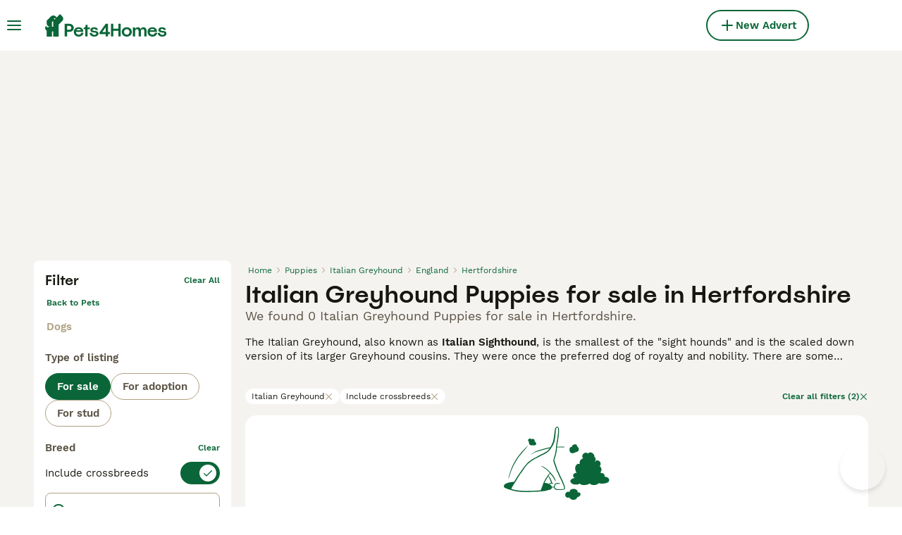

--- FILE ---
content_type: application/javascript; charset=utf-8
request_url: https://survey.survicate.com/workspaces/6f706d3d18ed36bc33ddf04d09cc277c/web_surveys.js
body_size: 10906
content:
var _sTrackingAlreadyPresent=(typeof window._svd!=='undefined'&&typeof window._svc!=='undefined');var _svc=window._svc||{};var _svd=window._svd||{};_svc.workspaceKey=_svc.workspaceKey||'6f706d3d18ed36bc33ddf04d09cc277c';_svc.surveysStaticUrl=_svc.surveysStaticUrl||'https://surveys-static-prd.survicate-cdn.com';_svc.respondentUrl=_svc.respondentUrl||'https://respondent.survicate.com';_svd.flags=_svd.flags||{"async_consumers":true,"disable_sensitive_data_persistence":false,"enforce_user_authentication":false};_svd.surveys=_svd.surveys||[{"id":"e442371cda862c6d","activated":true,"name":"[Payments] Seller closes Confirm the price window","type":"WidgetSurvey","points":[{"id":2261957,"type":"SurveyQuestion","answer_type":"single","content":"Help us improve! Why have you chosen not to proceed with confirming the price?","description":"","settings":{"logic":[{"uid":1433453011888,"go_to":2261968,"value":[6093457,6093460,6332297],"operator":"or","condition":"is","order_number":0},{"uid":310790376529,"go_to":2261965,"value":[6093456],"operator":"or","condition":"is","order_number":1},{"uid":1065492185348,"go_to":2261968,"value":[6093459],"operator":"or","condition":"is","order_number":2}],"mandatory":true,"point_image":null,"comment_label":"","display_logic":[],"mandatory_comment":true,"randomize_answers":true,"disclaimer_settings":null,"randomize_except_last":false,"display_logic_operator":null},"max_path":3,"answers":[{"id":6093456,"type":null,"user_tag":"","next_survey_point_id":null,"possible_answer":"I opened this screen by mistake","add_comment":false},{"id":6093457,"type":null,"user_tag":"","next_survey_point_id":null,"possible_answer":"I don't understand the payment breakdown","add_comment":false},{"id":6093459,"type":null,"user_tag":"","next_survey_point_id":null,"possible_answer":"I want to accept deposit payment only","add_comment":false},{"id":6093460,"type":null,"user_tag":"","next_survey_point_id":null,"possible_answer":"I need to know the buyer better before accepting","add_comment":false},{"id":6332297,"type":null,"user_tag":"","next_survey_point_id":null,"possible_answer":"I can't select the deposit I need on this screen","add_comment":false}]},{"id":2261965,"type":"SurveyQuestion","answer_type":"text","content":"Why did you decide not to use Pets4Homes Pet Payments?","description":"","settings":{"logic":[{"uid":407069082145,"go_to":2261959,"value":[],"operator":null,"condition":"question_is_answered","order_number":0}],"user_tag":"","mandatory":true,"screenshot":{"button_enabled":false},"point_image":null,"display_logic":[],"followup_questions":null,"disclaimer_settings":null,"next_survey_point_id":null,"display_logic_operator":null},"max_path":2,"answers":[{"id":6093470,"type":null,"user_tag":null,"next_survey_point_id":null}]},{"id":2261968,"type":"SurveyQuestion","answer_type":"single","content":"Did you know: the buyer pays the full amount to show their commitment, but you will only receive the deposit now. The rest of the payment is held safely until collection and will be refunded if you or the buyer changes their mind.","description":"","settings":{"logic":[{"uid":1395253463787,"go_to":2261969,"value":[6093476],"operator":"or","condition":"is","order_number":0},{"uid":234824091568,"go_to":2261959,"value":[6093477],"operator":"or","condition":"is","order_number":1}],"mandatory":true,"point_image":null,"comment_label":"","display_logic":[],"mandatory_comment":true,"randomize_answers":true,"disclaimer_settings":null,"randomize_except_last":false,"display_logic_operator":null},"max_path":1,"answers":[{"id":6093476,"type":null,"user_tag":"","next_survey_point_id":null,"possible_answer":"No, I didn't know that","add_comment":false},{"id":6093477,"type":null,"user_tag":"","next_survey_point_id":null,"possible_answer":"Yes, I understand","add_comment":false}]},{"id":2261969,"type":"SurveyQuestion","answer_type":"single","content":"Now that you know, will you accept this request (or other requests in future)","description":"","settings":{"logic":[{"uid":172747527471,"go_to":-1,"value":[],"operator":null,"condition":"has_any_value","order_number":0}],"mandatory":true,"point_image":null,"comment_label":"","display_logic":[],"mandatory_comment":true,"randomize_answers":true,"disclaimer_settings":null,"randomize_except_last":true,"display_logic_operator":null},"max_path":0,"answers":[{"id":6093478,"type":null,"user_tag":"","next_survey_point_id":null,"possible_answer":"Yes, I will","add_comment":false},{"id":6093479,"type":null,"user_tag":"","next_survey_point_id":null,"possible_answer":"No, I still don't think its comfortable for the buyer","add_comment":false},{"id":6093480,"type":null,"user_tag":"","next_survey_point_id":-1,"possible_answer":"Other (please specify)","add_comment":true}]},{"id":2261973,"type":"SurveyQuestion","answer_type":"single","content":"Why is it wrong?","description":"","settings":{"logic":[{"uid":1239680625067,"go_to":-1,"value":[],"operator":null,"condition":"has_any_value","order_number":0}],"mandatory":true,"point_image":null,"comment_label":"","display_logic":[],"mandatory_comment":true,"randomize_answers":true,"disclaimer_settings":null,"randomize_except_last":true,"display_logic_operator":null},"max_path":0,"answers":[{"id":6093497,"type":null,"user_tag":"","next_survey_point_id":null,"possible_answer":"I made a mistake when creating an advert","add_comment":false},{"id":6093498,"type":null,"user_tag":"","next_survey_point_id":null,"possible_answer":"I have different deposits for different pets in a litter","add_comment":false},{"id":6093499,"type":null,"user_tag":"","next_survey_point_id":-1,"possible_answer":"I want flexible deposits per buyer","add_comment":false},{"id":6093501,"type":null,"user_tag":"","next_survey_point_id":-1,"possible_answer":"Other (please specify)","add_comment":true}]},{"id":2261959,"type":"SurveyCta","answer_type":"button_link","content":"Did you know that receiving Pet Payments is not only safe but also pays off?<br /><br />⚬ Earn free Boost for each payment accepted<br /><br />⚬ Collect reviews and ratings from your buyers to show-off on your profile<br /><br />⚬ Give your buyers amazing benefits to help them welcome their pet<br />","description":"","settings":{"link":"https://info.pets4homes.co.uk/pet-payments-for-breeders/","text":"Tell me more 🐈‍⬛","user_tag":"","point_image":null,"twitter_link":"","display_logic":[],"facebook_link":"","linkedin_link":"","open_new_card":true,"disclaimer_settings":null,"next_survey_point_id":-1,"timeout_display_count":5,"display_logic_operator":null},"max_path":0},{"id":2261976,"type":"SurveyQuestion","answer_type":"text","content":"What would make you want to use Pets4Homes Pet Payments?<br /><br />","description":"","settings":{"logic":[],"user_tag":"","mandatory":false,"screenshot":{"button_enabled":false},"point_image":null,"display_logic":[],"followup_questions":null,"disclaimer_settings":null,"next_survey_point_id":null,"display_logic_operator":null},"max_path":0,"answers":[{"id":6093503,"type":null,"user_tag":null,"next_survey_point_id":null}]}],"project_id":440082,"show_subfooter":false,"links":[{"link":"testing.com","visible":true,"link_type":"exact","regexp_text_pattern":"^testing\\.com\\/?$"}],"audiences_ids":[552619],"theme_id":411229,"global_tags":null,"global_close_tags":null,"integrations":[],"settings":{"events":[],"format":"widget","launch":{"end_at":null,"start_at":null,"responses_limit":null,"responses_period_limit":null,"responses_period_time_frame":null},"overlay":"dark","messages":{"tooltip":"Please answer our short survey","submit_text":"Submit","thankyou_text":"Thank you for taking part in our survey 🎉","text_placeholder":"Type your answer here...","answer_required_text":"Answer required","dropdown_placeholder":"Type or select an option","navigation_back_text":"Back","screenshot_save_text":"Save","drag_and_draw_tooltip_text":"Click and drag to draw","screenshot_take_tooltip_text":"Take a screenshot","screenshot_delete_tooltip_text":"Delete the screenshot"},"recurring":false,"close_icon":"bottom","show_close":true,"display_all":false,"display_per":"visitor","appear_method":"immediately","display_delay":0,"has_responses":true,"place_to_show":"center","show_minimize":false,"display_scroll":80,"run_minimalized":false,"survey_language":"en","survey_throttle":30,"recurring_period":-1,"show_progress_bar":false,"close_on_urlchange":false,"display_percentage":100,"navigation_enabled":false,"display_not_engaged":false,"recurring_max_views":null,"recurring_stop_after":null,"is_platform_installed":false,"run_minimalized_mobile":false,"hide_footer":true,"languages":null}},{"id":"05fc484cc48c800c","activated":true,"name":"Buyer - Pet Payments awareness survey","type":"WidgetSurvey","points":[{"id":2398943,"type":"SurveyQuestion","answer_type":"single","content":"Hi, can you quickly tell us if you have heard of Pet Payments?","description":"","settings":{"randomize_answers":false,"randomize_except_last":false,"display_logic_operator":null,"display_logic":[],"logic":[{"go_to":2398944,"condition":"is","operator":"or","value":[6413605],"order_number":0,"uid":1693945604270},{"go_to":-1,"condition":"is","operator":"or","value":[6413606],"order_number":1,"uid":981847394177}],"mandatory":true,"mandatory_comment":true,"comment_label":"","point_image":null,"disclaimer_settings":null},"max_path":2,"answers":[{"id":6413605,"type":null,"user_tag":"","next_survey_point_id":null,"possible_answer":"Yes","add_comment":false},{"id":6413606,"type":null,"user_tag":"","next_survey_point_id":null,"possible_answer":"No","add_comment":false}]},{"id":2398944,"type":"SurveyQuestion","answer_type":"single","content":"Would you consider using Pet Payments?","description":"","settings":{"randomize_answers":false,"randomize_except_last":false,"display_logic_operator":null,"display_logic":[],"logic":[{"go_to":2442794,"condition":"is","operator":"or","value":[6413608],"order_number":0,"uid":377198347138},{"go_to":-1,"condition":"is","operator":"or","value":[6413607],"order_number":1,"uid":730727373601}],"mandatory":true,"mandatory_comment":true,"comment_label":"","point_image":null,"disclaimer_settings":null},"max_path":1,"answers":[{"id":6413607,"type":null,"user_tag":"","next_survey_point_id":null,"possible_answer":"Yes","add_comment":false},{"id":6413608,"type":null,"user_tag":"","next_survey_point_id":null,"possible_answer":"No","add_comment":false}]},{"id":2442794,"type":"SurveyQuestion","answer_type":"text","content":"Can you please share why not?","description":"","settings":{"mandatory":false,"next_survey_point_id":null,"display_logic_operator":null,"display_logic":[],"logic":[],"user_tag":"","disclaimer_settings":null,"screenshot":{"button_enabled":false},"point_image":null,"followup_questions":null},"max_path":0,"answers":[{"id":6515540,"type":null,"user_tag":null,"next_survey_point_id":null}]}],"project_id":440082,"show_subfooter":false,"links":[{"link":"sale/puppies/","visible":true,"link_type":"contains","regexp_text_pattern":"sale/puppies/"}],"audiences_ids":[1681039],"theme_id":329240,"global_tags":null,"global_close_tags":null,"integrations":[],"settings":{"events":[],"format":"widget","launch":{"end_at":null,"start_at":null,"responses_limit":null,"responses_period_limit":50,"responses_period_time_frame":"day"},"overlay":"light","messages":{"tooltip":"Please answer our short survey","submit_text":"Submit","thankyou_text":"Thank you for helping us improve Pets4Homes","text_placeholder":"Type your answer here...","answer_required_text":"Answer required","dropdown_placeholder":"Type or select an option","navigation_back_text":"Back","screenshot_save_text":"Save","drag_and_draw_tooltip_text":"Click and drag to draw","screenshot_take_tooltip_text":"Take a screenshot","screenshot_delete_tooltip_text":"Delete the screenshot"},"recurring":false,"close_icon":"bottom","show_close":true,"display_all":false,"display_per":null,"appear_method":"delayed","display_delay":20,"has_responses":true,"place_to_show":"right","show_minimize":false,"display_scroll":0,"followup_limit":10,"run_minimalized":false,"survey_language":"","survey_throttle":30,"recurring_period":86400,"show_progress_bar":true,"close_on_urlchange":false,"display_percentage":1,"navigation_enabled":false,"display_not_engaged":true,"recurring_max_views":null,"recurring_stop_after":null,"is_platform_installed":false,"run_minimalized_mobile":true,"hide_footer":true,"languages":null}},{"id":"07b3380e6f700877","activated":true,"name":"Waitlist survey","type":"WidgetSurvey","points":[{"id":3177250,"type":"SurveyQuestion","answer_type":"single","content":"Search alert saved! When are you hoping to get your next pet?","description":"","settings":{"randomize_answers":false,"randomize_except_last":false,"display_logic_operator":null,"display_logic":[],"logic":[],"mandatory":true,"mandatory_comment":true,"comment_label":"","point_image":null,"disclaimer_settings":null},"max_path":2,"answers":[{"id":8191993,"type":null,"user_tag":"","next_survey_point_id":null,"possible_answer":"Ready now/as soon as possible","add_comment":false},{"id":8191994,"type":null,"user_tag":"","next_survey_point_id":null,"possible_answer":"In the next 1-2 months","add_comment":false},{"id":8191995,"type":null,"user_tag":"","next_survey_point_id":-1,"possible_answer":"In the next 3–6 months","add_comment":false},{"id":8191996,"type":null,"user_tag":"","next_survey_point_id":-1,"possible_answer":"In 6–12 months","add_comment":false},{"id":8191997,"type":null,"user_tag":"","next_survey_point_id":-1,"possible_answer":"I'm not sure yet","add_comment":false}]},{"id":3177251,"type":"SurveyQuestion","answer_type":"single","content":"How certain are you about getting a pet in this timeframe?","description":"","settings":{"randomize_answers":false,"randomize_except_last":false,"display_logic_operator":null,"display_logic":[],"logic":[],"mandatory":true,"mandatory_comment":true,"comment_label":"","point_image":null,"disclaimer_settings":null},"max_path":1,"answers":[{"id":8191998,"type":null,"user_tag":"","next_survey_point_id":null,"possible_answer":"definitely will","add_comment":false},{"id":8191999,"type":null,"user_tag":"","next_survey_point_id":null,"possible_answer":"Likely will","add_comment":true},{"id":8192003,"type":null,"user_tag":"","next_survey_point_id":null,"possible_answer":"Just exploring for now","add_comment":false}]},{"id":3177252,"type":"SurveyQuestion","answer_type":"single","content":"What best describes why you signed up for alerts?","description":"","settings":{"randomize_answers":false,"randomize_except_last":false,"display_logic_operator":null,"display_logic":[],"logic":[],"mandatory":true,"mandatory_comment":true,"comment_label":"","point_image":null,"disclaimer_settings":null},"max_path":0,"answers":[{"id":8192000,"type":null,"user_tag":"","next_survey_point_id":null,"possible_answer":"Actively looking for a pet right now","add_comment":false},{"id":8192001,"type":null,"user_tag":"","next_survey_point_id":null,"possible_answer":"Planning ahead, but not ready yet","add_comment":false},{"id":8192002,"type":null,"user_tag":"","next_survey_point_id":-1,"possible_answer":"Just browsing and learning more","add_comment":false}]}],"project_id":440082,"show_subfooter":false,"links":[{"link":"https://www.pets4homes.co.uk/sale/puppies/","visible":true,"link_type":"contains","regexp_text_pattern":"pets4homes\\.co\\.uk/sale/puppies/"}],"audiences_ids":[552619],"theme_id":329240,"global_tags":null,"global_close_tags":null,"integrations":[],"settings":{"has_responses":false,"format":"widget","is_platform_installed":false,"appear_method":"event","close_icon":"bottom","close_on_urlchange":false,"survey_language":"","display_all":false,"display_delay":0,"display_not_engaged":true,"display_per":null,"display_percentage":100,"display_scroll":0,"navigation_enabled":false,"launch":{"start_at":null,"end_at":null,"responses_limit":null,"responses_period_limit":null,"responses_period_time_frame":null},"messages":{"submit_text":"Submit","navigation_back_text":"Back","answer_required_text":"Answer required","text_placeholder":"Type your answer here…","dropdown_placeholder":"Type or select an option","tooltip":"Please answer our short survey","thankyou_text":"Thank you for taking part in our survey 🎉","screenshot_save_text":"Save","screenshot_take_tooltip_text":"Take a screenshot","screenshot_delete_tooltip_text":"Delete the screenshot","drag_and_draw_tooltip_text":"Click and drag to draw"},"overlay":"light","place_to_show":"center","recurring":false,"recurring_period":86400,"recurring_max_views":null,"recurring_stop_after":null,"run_minimalized":false,"run_minimalized_mobile":true,"show_close":true,"show_minimize":false,"show_progress_bar":true,"events":[{"name":"Save Search Activated","relation":"or","properties":[],"settings":{"delay":null,"occurrences":null,"first_occurrence":null,"last_occurrence":null}}],"survey_throttle":30,"followup_limit":10,"hide_footer":true,"languages":null}},{"id":"024835bfbd74703c","activated":true,"name":"Litter Management [Seller] - Web","type":"WidgetSurvey","points":[{"id":2850821,"type":"SurveyQuestion","answer_type":"single","content":"Did you try adding individual puppy/kitten details to your advert?","description":"We'd love your feedback!","settings":{"logic":[{"uid":100788740393,"go_to":2850809,"value":[7363296],"operator":"or","condition":"is","order_number":0},{"uid":1428873904055,"go_to":-1,"value":[7363350],"operator":"or","condition":"is","order_number":1},{"uid":1723453002817,"go_to":2863963,"value":[7363297],"operator":"or","condition":"is","order_number":2}],"mandatory":true,"point_image":null,"comment_label":"","display_logic":[],"mandatory_comment":true,"randomize_answers":false,"disclaimer_settings":null,"randomize_except_last":false,"display_logic_operator":null},"max_path":3,"answers":[{"id":7363296,"type":null,"user_tag":"","next_survey_point_id":null,"possible_answer":"Yes","add_comment":false},{"id":7363297,"type":null,"user_tag":"","next_survey_point_id":null,"possible_answer":"No","add_comment":false},{"id":7363350,"type":null,"user_tag":"","next_survey_point_id":-1,"possible_answer":"Didn't notice it","add_comment":false}]},{"id":2850809,"type":"SurveyQuestion","answer_type":"rating","content":"How satisfied are you with the feature of adding individual puppy/kitten details?","description":"","settings":{"logic":[],"shape":"hearts","mandatory":true,"screenshot":{"button_enabled":false},"point_image":null,"comment_label":"","display_logic":[],"text_on_the_left":"Not satisfied at all","mandatory_comment":false,"text_on_the_right":"Extremely satisfied","disclaimer_settings":null,"display_logic_operator":null},"max_path":2,"answers":[{"id":7363261,"type":null,"user_tag":"","next_survey_point_id":null,"possible_answer":"1","add_comment":false},{"id":7363262,"type":null,"user_tag":"","next_survey_point_id":null,"possible_answer":"2","add_comment":false},{"id":7363263,"type":null,"user_tag":"","next_survey_point_id":null,"possible_answer":"3","add_comment":false},{"id":7363264,"type":null,"user_tag":"","next_survey_point_id":null,"possible_answer":"4","add_comment":false},{"id":7363265,"type":null,"user_tag":"","next_survey_point_id":null,"possible_answer":"5","add_comment":false},{"id":7363266,"type":null,"user_tag":"","next_survey_point_id":null,"possible_answer":"6","add_comment":false},{"id":7363267,"type":null,"user_tag":"","next_survey_point_id":null,"possible_answer":"7","add_comment":false}]},{"id":2850810,"type":"SurveyQuestion","answer_type":"text","content":"What could make this feature more useful or appealing for you?","description":"","settings":{"logic":[],"user_tag":"","mandatory":false,"screenshot":{"button_enabled":false},"point_image":null,"display_logic":[],"followup_questions":null,"disclaimer_settings":null,"next_survey_point_id":null,"display_logic_operator":null},"max_path":1,"answers":[{"id":7363268,"type":null,"user_tag":null,"next_survey_point_id":null}]},{"id":2850811,"type":"SurveyCta","answer_type":"empty","content":"Thank you for answering this survey. Your feedback is highly appreciated!","description":"","settings":{"link":"","text":"","user_tag":"","point_image":null,"twitter_link":"","display_logic":[],"facebook_link":"","linkedin_link":"","open_new_card":true,"disclaimer_settings":null,"next_survey_point_id":-1,"timeout_display_count":5,"display_logic_operator":null},"max_path":0},{"id":2863963,"type":"SurveyQuestion","answer_type":"single","content":"Why not?","description":"","settings":{"logic":[],"mandatory":false,"point_image":null,"comment_label":"","display_logic":[],"mandatory_comment":true,"randomize_answers":true,"disclaimer_settings":null,"randomize_except_last":true,"display_logic_operator":null},"max_path":0,"answers":[{"id":7389591,"type":null,"user_tag":"","next_survey_point_id":null,"possible_answer":"I'm only advertising one pet, no need to differentiate","add_comment":false},{"id":7389592,"type":null,"user_tag":"","next_survey_point_id":null,"possible_answer":"I didn't know how to do it","add_comment":false},{"id":7389593,"type":null,"user_tag":"","next_survey_point_id":-1,"possible_answer":"I don't have individual pictures of pets in my litter","add_comment":false},{"id":7389594,"type":null,"user_tag":"","next_survey_point_id":-1,"possible_answer":"I don't understand why it is needed / don't think it is useful","add_comment":false},{"id":7389595,"type":null,"user_tag":"","next_survey_point_id":-1,"possible_answer":"It takes too much time to add individual details","add_comment":false},{"id":7389596,"type":null,"user_tag":"","next_survey_point_id":-1,"possible_answer":"Other (please tell us)","add_comment":true}]}],"project_id":440082,"show_subfooter":false,"links":[{"link":"https://www.pets4homes.co.uk/classifieds/preview/?slug=","visible":true,"link_type":"simple","regexp_text_pattern":"^pets4homes\\.co\\.uk/classifieds/preview/\\?slug="}],"audiences_ids":[1450681],"theme_id":411229,"global_tags":null,"global_close_tags":null,"integrations":[],"settings":{"events":[],"format":"widget","launch":{"end_at":null,"start_at":null,"responses_limit":null,"responses_period_limit":null,"responses_period_time_frame":null},"overlay":"light","messages":{"tooltip":"Please answer our short survey","submit_text":"Submit","thankyou_text":"Thank you for taking part in our survey","text_placeholder":"Type your answer here...","answer_required_text":"Answer required","dropdown_placeholder":"Type or select an option","navigation_back_text":"Back","screenshot_save_text":"Save","drag_and_draw_tooltip_text":"Click and drag to draw","screenshot_take_tooltip_text":"Take a screenshot","screenshot_delete_tooltip_text":"Delete the screenshot"},"recurring":false,"close_icon":"bottom","show_close":true,"display_all":false,"display_per":"visitor","appear_method":"delayed","display_delay":1,"has_responses":true,"place_to_show":"center","show_minimize":false,"display_scroll":0,"run_minimalized":false,"survey_language":"en","survey_throttle":30,"recurring_period":86400,"show_progress_bar":false,"close_on_urlchange":true,"display_percentage":100,"navigation_enabled":false,"display_not_engaged":true,"recurring_max_views":null,"recurring_stop_after":null,"is_platform_installed":false,"run_minimalized_mobile":false,"hide_footer":true,"languages":null}},{"id":"19159ba092f2418f","activated":true,"name":"[Payments] Buyer closes payment screen","type":"WidgetSurvey","points":[{"id":2241292,"type":"SurveyQuestion","answer_type":"single","content":"Did you know the balance is refundable if you cancel? You pay now to show the seller that you're serious, but the balance is held safely until you confirm rehoming.","description":"","settings":{"logic":[{"uid":655763664381,"go_to":2234825,"value":[6045322],"operator":"or","condition":"is","order_number":0},{"uid":1465115319045,"go_to":2241293,"value":[6045323],"operator":"or","condition":"is","order_number":1}],"mandatory":true,"point_image":null,"comment_label":"","display_logic":[],"mandatory_comment":true,"randomize_answers":true,"disclaimer_settings":null,"randomize_except_last":false,"display_logic_operator":null},"max_path":2,"answers":[{"id":6045322,"type":null,"user_tag":"","next_survey_point_id":null,"possible_answer":"Yes, I understood this.","add_comment":false},{"id":6045323,"type":null,"user_tag":"","next_survey_point_id":null,"possible_answer":"No, that wasn't clear.","add_comment":false}]},{"id":2241293,"type":"SurveyQuestion","answer_type":"single","content":"Thank you for helping us improve! Considering that the balance is refundable, will you consider using Pets4Homes Pet Payments?","description":"","settings":{"logic":[{"uid":1019680301780,"go_to":-1,"value":[6045324],"operator":"or","condition":"is","order_number":0},{"uid":702094395879,"go_to":2236158,"value":[6045325],"operator":"or","condition":"is","order_number":1}],"mandatory":true,"point_image":null,"comment_label":"","display_logic":[],"mandatory_comment":true,"randomize_answers":false,"disclaimer_settings":null,"randomize_except_last":false,"display_logic_operator":null},"max_path":1,"answers":[{"id":6045324,"type":null,"user_tag":"","next_survey_point_id":null,"possible_answer":"Yes","add_comment":false},{"id":6045325,"type":null,"user_tag":"","next_survey_point_id":null,"possible_answer":"No","add_comment":false}]},{"id":2234825,"type":"SurveyQuestion","answer_type":"single","content":"Help us improve! Why didn't you reserve your pet today?","description":"","settings":{"logic":[{"uid":637380336968,"go_to":2236158,"value":[6028826],"operator":"or","condition":"is","order_number":0},{"uid":603209089183,"go_to":2234826,"value":[6028826],"operator":"or","condition":"is_not","order_number":1}],"mandatory":true,"point_image":null,"comment_label":"","display_logic":[],"mandatory_comment":true,"randomize_answers":true,"disclaimer_settings":null,"randomize_except_last":true,"display_logic_operator":null},"max_path":1,"answers":[{"id":6028824,"type":null,"user_tag":"","next_survey_point_id":null,"possible_answer":"I am surprised I need to pay the full amount","add_comment":false},{"id":6034115,"type":null,"user_tag":"","next_survey_point_id":null,"possible_answer":"I didn’t expect the guarantee fee","add_comment":false},{"id":6028825,"type":null,"user_tag":"","next_survey_point_id":null,"possible_answer":"The payment method is not suitable ","add_comment":false},{"id":6028826,"type":null,"user_tag":"","next_survey_point_id":-1,"possible_answer":"I decided to reserve and pay off-platform","add_comment":false},{"id":6028827,"type":null,"user_tag":"","next_survey_point_id":null,"possible_answer":"I'll place a payment, but later","add_comment":false},{"id":6029017,"type":null,"user_tag":"","next_survey_point_id":null,"possible_answer":"I encountered technical issues","add_comment":false}]},{"id":2236158,"type":"SurveyCta","answer_type":"button_link","content":"Did you know Pets4Homes Pet Payments is the safest way to rehome a pet?","description":"","settings":{"link":"https://info.pets4homes.co.uk/pet-payments-for-buyers/","text":"Tell me more","user_tag":"","point_image":null,"twitter_link":"","display_logic":[],"facebook_link":"","linkedin_link":"","open_new_card":true,"disclaimer_settings":null,"next_survey_point_id":-1,"timeout_display_count":5,"display_logic_operator":null},"max_path":0},{"id":2234826,"type":"SurveyQuestion","answer_type":"text","content":"Anything else you'd like to tell Pets4Homes (this will not be shared with the seller)?","description":"","settings":{"logic":[{"uid":614497375383,"go_to":-1,"value":[],"operator":null,"condition":"question_is_answered","order_number":0},{"uid":631806301411,"go_to":-1,"value":[],"operator":null,"condition":"question_is_not_answered","order_number":1}],"user_tag":"","mandatory":false,"screenshot":{"button_enabled":false},"point_image":null,"display_logic":[],"followup_questions":null,"disclaimer_settings":null,"next_survey_point_id":null,"display_logic_operator":null},"max_path":0,"answers":[{"id":6028828,"type":null,"user_tag":null,"next_survey_point_id":null}]},{"id":2785754,"type":"SurveyCta","answer_type":"button_link","content":"Pets4Homes doesn't support paying only the deposit now but we're considering it for future development.<br /><br />For now please arrange payment of the deposit directly with the breeder.<br />","description":"Thank you for the feedback.","settings":{"link":"","text":"Continue","user_tag":"","point_image":null,"twitter_link":"","display_logic":[],"facebook_link":"","linkedin_link":"","open_new_card":true,"disclaimer_settings":null,"next_survey_point_id":-1,"timeout_display_count":5,"display_logic_operator":null},"max_path":0},{"id":2785753,"type":"SurveyQuestion","answer_type":"single","content":"Are you ready to pay only the deposit now, to reserve your pet?","description":"","settings":{"logic":[],"mandatory":true,"point_image":null,"comment_label":"","display_logic":[],"mandatory_comment":true,"randomize_answers":false,"disclaimer_settings":null,"randomize_except_last":false,"display_logic_operator":null},"max_path":0,"answers":[{"id":7217528,"type":null,"user_tag":"","next_survey_point_id":null,"possible_answer":"Yes - pay the deposit only","add_comment":false},{"id":7217529,"type":null,"user_tag":"","next_survey_point_id":null,"possible_answer":"No - I'm not ready to pay","add_comment":false}]}],"project_id":440082,"show_subfooter":false,"links":[{"link":"testing.com","visible":true,"link_type":"exact","regexp_text_pattern":"^testing\\.com\\/?$"}],"audiences_ids":[552619],"theme_id":411229,"global_tags":null,"global_close_tags":null,"integrations":[],"settings":{"events":[],"format":"widget","launch":{"end_at":null,"start_at":null,"responses_limit":null,"responses_period_limit":null,"responses_period_time_frame":null},"overlay":"dark","messages":{"tooltip":"Please answer our short survey","submit_text":"Submit","thankyou_text":"Thank you for taking part in our survey 🎉","text_placeholder":"Type your answer here...","answer_required_text":"Answer required","dropdown_placeholder":"Type or select an option","navigation_back_text":"Back","screenshot_save_text":"Save","drag_and_draw_tooltip_text":"Click and drag to draw","screenshot_take_tooltip_text":"Take a screenshot","screenshot_delete_tooltip_text":"Delete the screenshot"},"recurring":true,"close_icon":"bottom","show_close":true,"display_all":false,"display_per":null,"appear_method":"immediately","display_delay":0,"has_responses":true,"place_to_show":"center","show_minimize":false,"display_scroll":80,"run_minimalized":false,"survey_language":"en","survey_throttle":30,"recurring_period":-1,"show_progress_bar":false,"close_on_urlchange":false,"display_percentage":100,"navigation_enabled":false,"display_not_engaged":false,"recurring_max_views":null,"recurring_stop_after":null,"is_platform_installed":false,"run_minimalized_mobile":false,"hide_footer":true,"languages":null}},{"id":"edc7f2b39461e78d","activated":true,"name":"Seller - Pet Payments awareness survey","type":"WidgetSurvey","points":[{"id":2398941,"type":"SurveyQuestion","answer_type":"single","content":"Hi, can you quickly tell us if you have heard of Pet Payments?","description":"","settings":{"logic":[{"uid":1693945604270,"go_to":2398942,"value":[6413601],"operator":"or","condition":"is","order_number":0},{"uid":981847394177,"go_to":-1,"value":[6413602],"operator":"or","condition":"is","order_number":1}],"mandatory":true,"point_image":null,"comment_label":"","display_logic":[],"mandatory_comment":true,"randomize_answers":false,"disclaimer_settings":null,"randomize_except_last":false,"display_logic_operator":null},"max_path":2,"answers":[{"id":6413601,"type":null,"user_tag":"","next_survey_point_id":null,"possible_answer":"Yes","add_comment":false},{"id":6413602,"type":null,"user_tag":"","next_survey_point_id":null,"possible_answer":"No","add_comment":false}]},{"id":2398942,"type":"SurveyQuestion","answer_type":"single","content":"Would you consider using Pet Payments?","description":"","settings":{"logic":[{"uid":1611258802969,"go_to":2458041,"value":[6413604],"operator":"or","condition":"is","order_number":0},{"uid":1388980136511,"go_to":-1,"value":[6413603],"operator":"or","condition":"is","order_number":1}],"mandatory":true,"point_image":null,"comment_label":"","display_logic":[],"mandatory_comment":true,"randomize_answers":false,"disclaimer_settings":null,"randomize_except_last":false,"display_logic_operator":null},"max_path":1,"answers":[{"id":6413603,"type":null,"user_tag":"","next_survey_point_id":null,"possible_answer":"Yes","add_comment":false},{"id":6413604,"type":null,"user_tag":"","next_survey_point_id":null,"possible_answer":"No","add_comment":false}]},{"id":2458041,"type":"SurveyQuestion","answer_type":"text","content":"Could you please share why not?","description":"","settings":{"logic":[],"user_tag":"","mandatory":true,"screenshot":{"button_enabled":false},"point_image":null,"display_logic":[],"followup_questions":null,"disclaimer_settings":null,"next_survey_point_id":null,"display_logic_operator":null},"max_path":0,"answers":[{"id":6551089,"type":null,"user_tag":null,"next_survey_point_id":null}]}],"project_id":440082,"show_subfooter":false,"links":[{"link":"/my-adverts/","visible":true,"link_type":"contains","regexp_text_pattern":"/my\\-adverts/"},{"link":"/edit-listing/","visible":false,"link_type":"contains","regexp_text_pattern":"/edit\\-listing/"}],"audiences_ids":[1261824],"theme_id":329240,"global_tags":null,"global_close_tags":null,"integrations":[],"settings":{"events":[],"format":"widget","launch":{"end_at":null,"start_at":null,"responses_limit":null,"responses_period_limit":300,"responses_period_time_frame":"month"},"overlay":"light","messages":{"tooltip":"Please answer our short survey","submit_text":"Submit","thankyou_text":"Thank you for helping us improve Pets4Homes","text_placeholder":"Type your answer here...","answer_required_text":"Answer required","dropdown_placeholder":"Type or select an option","navigation_back_text":"Back","screenshot_save_text":"Save","drag_and_draw_tooltip_text":"Click and drag to draw","screenshot_take_tooltip_text":"Take a screenshot","screenshot_delete_tooltip_text":"Delete the screenshot"},"recurring":false,"close_icon":"bottom","show_close":true,"display_all":false,"display_per":null,"hide_footer":true,"appear_method":"delayed","display_delay":20,"has_responses":true,"place_to_show":"right","show_minimize":false,"display_scroll":0,"run_minimalized":false,"survey_language":"","survey_throttle":30,"recurring_period":86400,"show_progress_bar":true,"close_on_urlchange":false,"display_percentage":100,"navigation_enabled":false,"display_not_engaged":true,"recurring_max_views":null,"recurring_stop_after":null,"is_platform_installed":false,"run_minimalized_mobile":true,"languages":null}},{"id":"2f35bcf77dfa0ad7","activated":true,"name":"Programmatic Ads - web - NPS","type":"WidgetSurvey","points":[{"id":1915893,"type":"SurveyQuestion","answer_type":"rating","content":"How do you rate your experience with the banner advertising<b> </b>on Pets4Homes compared to other websites you use?","description":"","settings":{"logic":[],"shape":"stars","mandatory":true,"screenshot":{"button_enabled":false},"point_image":null,"comment_label":"","display_logic":[],"text_on_the_left":"Significantly worse","mandatory_comment":true,"text_on_the_right":"Significantly better","disclaimer_settings":null,"display_logic_operator":null},"max_path":1,"answers":[{"id":5321477,"type":null,"user_tag":"","next_survey_point_id":null,"possible_answer":"1","add_comment":false},{"id":5321478,"type":null,"user_tag":"","next_survey_point_id":null,"possible_answer":"2","add_comment":false},{"id":5321479,"type":null,"user_tag":"","next_survey_point_id":null,"possible_answer":"3","add_comment":false},{"id":5321480,"type":null,"user_tag":"","next_survey_point_id":null,"possible_answer":"4","add_comment":false},{"id":5321481,"type":null,"user_tag":"","next_survey_point_id":null,"possible_answer":"5","add_comment":false},{"id":5321482,"type":null,"user_tag":"","next_survey_point_id":null,"possible_answer":"6","add_comment":false},{"id":5321483,"type":null,"user_tag":"","next_survey_point_id":null,"possible_answer":"7","add_comment":false}]},{"id":1915895,"type":"SurveyCta","answer_type":"empty","content":"Thank you for answering this survey. Your feedback is highly appreciated!","description":"","settings":{"link":"","text":"","user_tag":"","point_image":null,"twitter_link":"","display_logic":[],"facebook_link":"","linkedin_link":"","open_new_card":true,"disclaimer_settings":null,"next_survey_point_id":-1,"timeout_display_count":5,"display_logic_operator":null},"max_path":0}],"project_id":440082,"show_subfooter":false,"links":[{"link":"pets4homes.co.uk/sale","visible":true,"link_type":"contains","regexp_text_pattern":"pets4homes\\.co\\.uk/sale"}],"audiences_ids":[552619],"theme_id":411229,"global_tags":null,"global_close_tags":null,"integrations":[],"settings":{"events":[],"format":"widget","launch":{"end_at":null,"start_at":null,"responses_limit":null,"responses_period_limit":null,"responses_period_time_frame":null},"overlay":"light","messages":{"tooltip":"Please answer our short survey","submit_text":"Submit","thankyou_text":"Thank you for taking part in our survey","text_placeholder":"Type your answer here...","answer_required_text":"Answer required","dropdown_placeholder":"Type or select an option","navigation_back_text":"Back","screenshot_save_text":"Save","drag_and_draw_tooltip_text":"Click and drag to draw","screenshot_take_tooltip_text":"Take a screenshot","screenshot_delete_tooltip_text":"Delete the screenshot"},"recurring":false,"close_icon":"bottom","show_close":true,"display_all":false,"display_per":"visitor","appear_method":"delayed","display_delay":30,"has_responses":true,"place_to_show":"center","show_minimize":false,"display_scroll":80,"run_minimalized":false,"survey_language":"en","survey_throttle":30,"recurring_period":86400,"show_progress_bar":false,"close_on_urlchange":true,"display_percentage":0.4,"navigation_enabled":false,"display_not_engaged":true,"recurring_max_views":null,"recurring_stop_after":null,"is_platform_installed":false,"run_minimalized_mobile":false,"hide_footer":true,"languages":null}},{"id":"61c7fd814fd5a416","activated":true,"name":"Favourite advert - Web","type":"WidgetSurvey","points":[{"id":1473345,"type":"SurveyQuestion","answer_type":"rating","content":"How happy are you with our favourite advert function?","description":"","settings":{"logic":[],"shape":"stars","mandatory":true,"screenshot":{"button_enabled":false},"point_image":null,"comment_label":"","display_logic":[],"text_on_the_left":"Not happy at all","mandatory_comment":true,"text_on_the_right":"Extremely happy","disclaimer_settings":null,"display_logic_operator":null},"max_path":2,"answers":[{"id":4212855,"type":null,"user_tag":"","next_survey_point_id":null,"possible_answer":"1","add_comment":false},{"id":4212856,"type":null,"user_tag":"","next_survey_point_id":null,"possible_answer":"2","add_comment":false},{"id":4212857,"type":null,"user_tag":"","next_survey_point_id":null,"possible_answer":"3","add_comment":false},{"id":4212858,"type":null,"user_tag":"","next_survey_point_id":null,"possible_answer":"4","add_comment":false},{"id":4212859,"type":null,"user_tag":"","next_survey_point_id":null,"possible_answer":"5","add_comment":false},{"id":4212860,"type":null,"user_tag":"","next_survey_point_id":null,"possible_answer":"6","add_comment":false},{"id":4212861,"type":null,"user_tag":"","next_survey_point_id":null,"possible_answer":"7","add_comment":false}]},{"id":1473346,"type":"SurveyQuestion","answer_type":"text","content":"If you could change or improve one thing with how favourite advert works, what would it be?","description":"","settings":{"logic":[],"user_tag":"","mandatory":true,"screenshot":{"button_enabled":false},"point_image":null,"display_logic":[],"followup_questions":null,"disclaimer_settings":null,"next_survey_point_id":null,"display_logic_operator":null},"max_path":1,"answers":[{"id":4212862,"type":null,"user_tag":null,"next_survey_point_id":null}]},{"id":1473347,"type":"SurveyCta","answer_type":"empty","content":"Thank you for answering this survey. Your feedback is highly appreciated!","description":"","settings":{"link":"","text":"","user_tag":"","point_image":null,"twitter_link":"","display_logic":[],"facebook_link":"","linkedin_link":"","open_new_card":true,"disclaimer_settings":null,"next_survey_point_id":-1,"timeout_display_count":5,"display_logic_operator":null},"max_path":0}],"project_id":440082,"show_subfooter":false,"links":[{"link":"/account/favorite-adverts/","visible":true,"link_type":"contains","regexp_text_pattern":"/account/favorite\\-adverts/"}],"audiences_ids":[552619],"theme_id":411229,"global_tags":null,"global_close_tags":null,"integrations":[],"settings":{"events":[],"format":"widget","launch":{"end_at":null,"start_at":null,"responses_limit":null},"overlay":"light","messages":{"tooltip":"Please answer our short survey","submit_text":"Submit","thankyou_text":"Thank you for taking part in our survey","text_placeholder":"Type your answer here...","answer_required_text":"Answer required","dropdown_placeholder":"Type or select an option","navigation_back_text":"Back","screenshot_save_text":"Save","drag_and_draw_tooltip_text":"Click and drag to draw","screenshot_take_tooltip_text":"Take a screenshot","screenshot_delete_tooltip_text":"Delete the screenshot"},"recurring":false,"close_icon":"bottom","show_close":true,"display_all":false,"display_per":"visitor","appear_method":"delayed","display_delay":5,"has_responses":true,"place_to_show":"center","show_minimize":false,"display_scroll":80,"run_minimalized":false,"survey_language":"en","survey_throttle":30,"recurring_period":86400,"show_progress_bar":false,"close_on_urlchange":true,"display_percentage":2,"navigation_enabled":false,"display_not_engaged":true,"recurring_max_views":null,"recurring_stop_after":null,"is_platform_installed":false,"run_minimalized_mobile":false,"hide_footer":true,"languages":null}},{"id":"7592eebc74e83153","activated":true,"name":"DAC7 information [WORKING]","type":"WidgetSurvey","points":[{"id":2861864,"type":"SurveyCta","answer_type":"button_next","content":"Please complete these questions before January 28th . The details you provide will be shared to HMRC along with details of your sales on Pets4Homes.","description":"HMRC has introduced new rules to promote fairness and transparency in tax reporting. As a trusted platform, we are legally required to share certain details of breeders who exceed €2,000 (~£1,700) earnings in 2025.","settings":{"display_logic_operator":null,"display_logic":[],"user_tag":"","text":"Continue","next_survey_point_id":null,"disclaimer_settings":null,"point_image":null},"max_path":4},{"id":2861865,"type":"SurveyQuestion","answer_type":"text","content":"Please provide your primary address","description":"","settings":{"mandatory":true,"next_survey_point_id":null,"display_logic_operator":null,"display_logic":[],"logic":[],"user_tag":"","disclaimer_settings":null,"screenshot":{"button_enabled":false},"point_image":null,"followup_questions":null},"max_path":3,"answers":[{"id":7385154,"type":null,"user_tag":null,"next_survey_point_id":null}]},{"id":2861866,"type":"SurveyQuestion","answer_type":"text","content":"Enter your Tax Identification Number. This will be your National Insurance number, Unique Tax Reference or Business Registration number.<br />","description":"","settings":{"mandatory":true,"next_survey_point_id":null,"display_logic_operator":null,"display_logic":[],"logic":[],"user_tag":"","disclaimer_settings":null,"screenshot":{"button_enabled":false},"point_image":null,"followup_questions":null},"max_path":2,"answers":[{"id":7385155,"type":null,"user_tag":null,"next_survey_point_id":null}]},{"id":2861867,"type":"SurveyQuestion","answer_type":"text","content":"Please confirm the issuing country of your Tax Identification Number","description":"","settings":{"mandatory":true,"next_survey_point_id":null,"display_logic_operator":null,"display_logic":[],"logic":[],"user_tag":"","disclaimer_settings":null,"screenshot":{"button_enabled":false},"point_image":null,"followup_questions":null},"max_path":1,"answers":[{"id":7385156,"type":null,"user_tag":null,"next_survey_point_id":null}]},{"id":2861868,"type":"SurveyCta","answer_type":"empty","content":"Thank you for providing your details.","description":"","settings":{"link":"","text":"","next_survey_point_id":-1,"display_logic_operator":null,"display_logic":[],"user_tag":"","facebook_link":"","linkedin_link":"","twitter_link":"","timeout_display_count":5,"open_new_card":true,"point_image":null,"disclaimer_settings":null},"max_path":0}],"project_id":440082,"show_subfooter":false,"links":[{"link":"https://www.pets4homes.co.uk/account/settings/","visible":true,"link_type":"exact","regexp_text_pattern":"^pets4homes\\.co\\.uk/account/settings/\\/?$"}],"audiences_ids":[552619],"theme_id":577994,"global_tags":null,"global_close_tags":null,"integrations":[],"settings":{"has_responses":true,"format":"widget","is_platform_installed":false,"appear_method":"event","close_icon":"bottom","close_on_urlchange":false,"survey_language":"","display_all":false,"display_delay":0,"display_not_engaged":false,"display_per":null,"display_percentage":100,"display_scroll":0,"navigation_enabled":false,"launch":{"start_at":null,"end_at":null,"responses_limit":null,"responses_period_limit":null,"responses_period_time_frame":null},"messages":{"submit_text":"Submit","navigation_back_text":"Back","answer_required_text":"Answer required","text_placeholder":"Type your answer here...","dropdown_placeholder":"Type or select an option","tooltip":"Please answer our short survey","thankyou_text":"Thank you for taking part in our survey 🎉","screenshot_save_text":"Save","screenshot_take_tooltip_text":"Take a screenshot","screenshot_delete_tooltip_text":"Delete the screenshot","drag_and_draw_tooltip_text":"Click and drag to draw"},"overlay":"dark","place_to_show":"center","recurring":true,"recurring_period":-1,"recurring_max_views":null,"recurring_stop_after":null,"run_minimalized":false,"run_minimalized_mobile":false,"show_close":false,"show_minimize":false,"show_progress_bar":true,"events":[{"name":"PROFILE_UPDATE_REQUIRED","relation":"or","properties":[],"settings":{"delay":null,"occurrences":null,"first_occurrence":null,"last_occurrence":null}}],"survey_throttle":null,"followup_limit":10,"hide_footer":true,"languages":null}},{"id":"3a803610b9c778f3","activated":true,"name":"[Payments] Seller does not accept payment terms","type":"WidgetSurvey","points":[{"id":2253337,"type":"SurveyQuestion","answer_type":"single","content":"Help us improve! Why have you chosen not to proceed with ID and bank details verification?","description":"","settings":{"logic":[{"uid":1433453011888,"go_to":-1,"value":[6072717,6072719],"operator":"or","condition":"is","order_number":0},{"uid":1311832871025,"go_to":2253338,"value":[6072712,6072713],"operator":"or","condition":"is","order_number":1},{"uid":908836515911,"go_to":2253352,"value":[6072718],"operator":"or","condition":"is","order_number":2}],"mandatory":true,"point_image":null,"comment_label":"","display_logic":[],"mandatory_comment":true,"randomize_answers":true,"disclaimer_settings":null,"randomize_except_last":true,"display_logic_operator":null},"max_path":2,"answers":[{"id":6072712,"type":null,"user_tag":"","next_survey_point_id":null,"possible_answer":"I don't want to share my identity","add_comment":false},{"id":6072713,"type":null,"user_tag":"","next_survey_point_id":null,"possible_answer":"I disagree with Pets4Homes Pet Payments terms and conditions","add_comment":false},{"id":6072717,"type":null,"user_tag":"","next_survey_point_id":null,"possible_answer":"I will proceed later","add_comment":false},{"id":6072718,"type":null,"user_tag":"","next_survey_point_id":null,"possible_answer":"The process seems too complicated","add_comment":false},{"id":6072719,"type":null,"user_tag":"","next_survey_point_id":null,"possible_answer":"Other","add_comment":true}]},{"id":2253339,"type":"SurveyCta","answer_type":"button_link","content":"Did you know that receiving Pet Payments is not only safe but also pays off?<br /><br />⚬ Earn free Boost for each payment accepted<br /><br />⚬ Collect reviews and ratings from your buyers to show-off on your profile<br /><br />⚬ Give your buyers amazing benefits to help them welcome their pet<br />","description":"","settings":{"link":"https://info.pets4homes.co.uk/pet-payments-for-breeders/","text":"Tell me more 🐈‍⬛","user_tag":"","point_image":null,"twitter_link":"","display_logic":[],"facebook_link":"","linkedin_link":"","open_new_card":true,"disclaimer_settings":null,"next_survey_point_id":-1,"timeout_display_count":5,"display_logic_operator":null},"max_path":0},{"id":2253338,"type":"SurveyQuestion","answer_type":"text","content":"Could you please tell us why?","description":"","settings":{"logic":[],"user_tag":"","mandatory":false,"screenshot":{"button_enabled":false},"point_image":null,"display_logic":[],"followup_questions":null,"disclaimer_settings":null,"next_survey_point_id":null,"display_logic_operator":null},"max_path":1,"answers":[{"id":6072716,"type":null,"user_tag":null,"next_survey_point_id":null}]},{"id":2253352,"type":"SurveyCta","answer_type":"empty","content":"Verification is very quick and easy! <br />We'll need your bank account details to facilitate the collection of payments for your pets. ID verification can be completed with just a few clicks using your camera.","description":"","settings":{"link":"","text":"","user_tag":"","point_image":null,"twitter_link":"","display_logic":[],"facebook_link":"","linkedin_link":"","open_new_card":true,"disclaimer_settings":null,"next_survey_point_id":-1,"timeout_display_count":5,"display_logic_operator":null},"max_path":0}],"project_id":440082,"show_subfooter":false,"links":[{"link":"testing.com","visible":true,"link_type":"exact","regexp_text_pattern":"^testing\\.com\\/?$"}],"audiences_ids":[552619],"theme_id":411229,"global_tags":null,"global_close_tags":null,"integrations":[],"settings":{"events":[],"format":"widget","launch":{"end_at":null,"start_at":null,"responses_limit":null},"overlay":"dark","messages":{"tooltip":"Please answer our short survey","submit_text":"Submit","thankyou_text":"Thank you for taking part in our survey 🎉","text_placeholder":"Type your answer here...","answer_required_text":"Answer required","dropdown_placeholder":"Type or select an option","navigation_back_text":"Back","screenshot_save_text":"Save","drag_and_draw_tooltip_text":"Click and drag to draw","screenshot_take_tooltip_text":"Take a screenshot","screenshot_delete_tooltip_text":"Delete the screenshot"},"recurring":false,"close_icon":"bottom","show_close":true,"display_all":false,"display_per":"visitor","appear_method":"immediately","display_delay":0,"has_responses":true,"place_to_show":"center","show_minimize":false,"display_scroll":80,"run_minimalized":false,"survey_language":"en","survey_throttle":30,"recurring_period":-1,"show_progress_bar":false,"close_on_urlchange":false,"display_percentage":100,"navigation_enabled":false,"display_not_engaged":false,"recurring_max_views":null,"recurring_stop_after":null,"is_platform_installed":false,"run_minimalized_mobile":false,"hide_footer":true,"languages":null}},{"id":"c14d9a113ef22e70","activated":true,"name":"Account Sign-up - Web","type":"WidgetSurvey","points":[{"id":1472938,"type":"SurveyQuestion","answer_type":"rating","content":"How happy are you with our sign-up process?","description":"","settings":{"logic":[],"shape":"stars","mandatory":true,"screenshot":{"button_enabled":false},"point_image":null,"comment_label":"","display_logic":[],"text_on_the_left":"Very unsatisfied","mandatory_comment":true,"text_on_the_right":"Very satisfied","disclaimer_settings":null,"display_logic_operator":null},"max_path":2,"answers":[{"id":4211651,"type":null,"user_tag":"","next_survey_point_id":null,"possible_answer":"1","add_comment":false},{"id":4211652,"type":null,"user_tag":"","next_survey_point_id":null,"possible_answer":"2","add_comment":false},{"id":4211653,"type":null,"user_tag":"","next_survey_point_id":null,"possible_answer":"3","add_comment":false},{"id":4211654,"type":null,"user_tag":"","next_survey_point_id":null,"possible_answer":"4","add_comment":false},{"id":4211655,"type":null,"user_tag":"","next_survey_point_id":null,"possible_answer":"5","add_comment":false},{"id":4211656,"type":null,"user_tag":"","next_survey_point_id":null,"possible_answer":"6","add_comment":false},{"id":4211657,"type":null,"user_tag":"","next_survey_point_id":null,"possible_answer":"7","add_comment":false}]},{"id":1472940,"type":"SurveyQuestion","answer_type":"text","content":"If you could change or improve one thing with how sign-up works, what would it be?","description":"","settings":{"logic":[],"user_tag":"","mandatory":true,"screenshot":{"button_enabled":false},"point_image":null,"display_logic":[],"followup_questions":null,"disclaimer_settings":null,"next_survey_point_id":null,"display_logic_operator":null},"max_path":1,"answers":[{"id":4211664,"type":null,"user_tag":null,"next_survey_point_id":null}]},{"id":1494859,"type":"SurveyCta","answer_type":"empty","content":"Thank you for answering this survey. Your feedback is highly appreciated!","description":"","settings":{"link":"","text":"","user_tag":"","point_image":null,"twitter_link":"","display_logic":[],"facebook_link":"","linkedin_link":"","open_new_card":true,"disclaimer_settings":null,"next_survey_point_id":-1,"timeout_display_count":5,"display_logic_operator":null},"max_path":0}],"project_id":440082,"show_subfooter":false,"links":[{"link":"/signup/check-your-mail/","visible":true,"link_type":"contains","regexp_text_pattern":"/signup/check\\-your\\-mail/"}],"audiences_ids":[552619],"theme_id":411229,"global_tags":null,"global_close_tags":null,"integrations":[],"settings":{"events":[],"format":"widget","launch":{"end_at":null,"start_at":null,"responses_limit":null},"overlay":"light","messages":{"tooltip":"Please answer our short survey","submit_text":"Submit","thankyou_text":"Thank you for taking part in our survey","text_placeholder":"Type your answer here...","answer_required_text":"Answer required","dropdown_placeholder":"Type or select an option","navigation_back_text":"Back","screenshot_save_text":"Save","drag_and_draw_tooltip_text":"Click and drag to draw","screenshot_take_tooltip_text":"Take a screenshot","screenshot_delete_tooltip_text":"Delete the screenshot"},"recurring":false,"close_icon":"bottom","show_close":true,"display_all":false,"display_per":"visitor","appear_method":"delayed","display_delay":1,"has_responses":true,"place_to_show":"center","show_minimize":false,"display_scroll":80,"run_minimalized":false,"survey_language":"en","survey_throttle":30,"recurring_period":86400,"show_progress_bar":false,"close_on_urlchange":true,"display_percentage":2,"navigation_enabled":false,"display_not_engaged":true,"recurring_max_views":null,"recurring_stop_after":null,"is_platform_installed":false,"run_minimalized_mobile":false,"hide_footer":true,"languages":null}},{"id":"62bbdc872178d5f7","activated":true,"name":"Chat - Web","type":"WidgetSurvey","points":[{"id":1473022,"type":"SurveyQuestion","answer_type":"rating","content":"How happy are you with our chat function?","description":"","settings":{"shape":"stars","text_on_the_left":"Not happy at all","text_on_the_right":"Extremely happy","mandatory":true,"mandatory_comment":true,"comment_label":"","display_logic_operator":null,"display_logic":[],"logic":[],"disclaimer_settings":null,"screenshot":{"button_enabled":false},"point_image":null},"max_path":2,"answers":[{"id":4211895,"type":null,"user_tag":"","next_survey_point_id":null,"possible_answer":"1","add_comment":false},{"id":4211896,"type":null,"user_tag":"","next_survey_point_id":null,"possible_answer":"2","add_comment":false},{"id":4211897,"type":null,"user_tag":"","next_survey_point_id":null,"possible_answer":"3","add_comment":false},{"id":4211898,"type":null,"user_tag":"","next_survey_point_id":null,"possible_answer":"4","add_comment":false},{"id":4211899,"type":null,"user_tag":"","next_survey_point_id":null,"possible_answer":"5","add_comment":false},{"id":4211900,"type":null,"user_tag":"","next_survey_point_id":null,"possible_answer":"6","add_comment":false},{"id":4211901,"type":null,"user_tag":"","next_survey_point_id":null,"possible_answer":"7","add_comment":false}]},{"id":1473023,"type":"SurveyQuestion","answer_type":"text","content":"If you could change or improve one thing with how our chat function works, what would it be?","description":"","settings":{"mandatory":false,"next_survey_point_id":null,"display_logic_operator":null,"display_logic":[],"logic":[],"user_tag":"","disclaimer_settings":null,"screenshot":{"button_enabled":false},"point_image":null,"followup_questions":null},"max_path":1,"answers":[{"id":4211902,"type":null,"user_tag":null,"next_survey_point_id":null}]},{"id":1473024,"type":"SurveyCta","answer_type":"button_link","content":"Did you know Pets4Homes chat now supports video calls? <br />Download the app and tap the camera icon and discuss all the details live!","description":"","settings":{"link":"https://apps.apple.com/gb/app/pets4homes-dogs-cats-pets/id558561113","text":"Get the app","next_survey_point_id":-1,"display_logic_operator":null,"display_logic":[],"user_tag":"","facebook_link":"","linkedin_link":"","twitter_link":"","timeout_display_count":5,"open_new_card":true,"point_image":null,"disclaimer_settings":null},"max_path":0}],"project_id":440082,"show_subfooter":false,"links":[{"link":"/chat/","visible":true,"link_type":"contains","regexp_text_pattern":"/chat/"}],"audiences_ids":[552619],"theme_id":411229,"global_tags":null,"global_close_tags":null,"integrations":[],"settings":{"has_responses":true,"format":"widget","is_platform_installed":false,"appear_method":"leaveintent","close_icon":"bottom","close_on_urlchange":true,"survey_language":"en","display_all":false,"display_delay":0,"display_not_engaged":true,"display_per":"visitor","display_percentage":1,"display_scroll":0,"navigation_enabled":false,"launch":{"start_at":null,"end_at":null,"responses_limit":null,"responses_period_limit":null,"responses_period_time_frame":null},"messages":{"submit_text":"Submit","navigation_back_text":"Back","answer_required_text":"Answer required","text_placeholder":"Type your answer here...","dropdown_placeholder":"Type or select an option","tooltip":"Please answer our short survey","thankyou_text":"Thank you for taking part in our survey","screenshot_save_text":"Save","screenshot_take_tooltip_text":"Take a screenshot","screenshot_delete_tooltip_text":"Delete the screenshot","drag_and_draw_tooltip_text":"Click and drag to draw"},"overlay":"light","place_to_show":"center","recurring":false,"recurring_period":86400,"recurring_max_views":null,"recurring_stop_after":null,"run_minimalized":false,"run_minimalized_mobile":false,"show_close":true,"show_minimize":false,"show_progress_bar":false,"events":[],"survey_throttle":30,"followup_limit":10,"hide_footer":true,"languages":null}},{"id":"f264b7e879cd41eb","activated":true,"name":"Search - Web","type":"WidgetSurvey","points":[{"id":1472960,"type":"SurveyQuestion","answer_type":"rating","content":"How happy are you with our search process?","description":"","settings":{"shape":"stars","text_on_the_left":"Not happy at all","text_on_the_right":"Extremely happy","display_logic_operator":null,"display_logic":[],"logic":[],"mandatory":true,"mandatory_comment":true,"comment_label":"","disclaimer_settings":null,"screenshot":{"button_enabled":false},"point_image":null},"max_path":2,"answers":[{"id":4211727,"type":null,"user_tag":"","next_survey_point_id":null,"possible_answer":"1","add_comment":false},{"id":4211728,"type":null,"user_tag":"","next_survey_point_id":null,"possible_answer":"2","add_comment":false},{"id":4211729,"type":null,"user_tag":"","next_survey_point_id":null,"possible_answer":"3","add_comment":false},{"id":4211730,"type":null,"user_tag":"","next_survey_point_id":null,"possible_answer":"4","add_comment":false},{"id":4211731,"type":null,"user_tag":"","next_survey_point_id":null,"possible_answer":"5","add_comment":false},{"id":4211732,"type":null,"user_tag":"","next_survey_point_id":null,"possible_answer":"6","add_comment":false},{"id":4211733,"type":null,"user_tag":"","next_survey_point_id":null,"possible_answer":"7","add_comment":false}]},{"id":1472961,"type":"SurveyQuestion","answer_type":"text","content":"If you could change or improve one thing with how search works, what would it be?","description":"","settings":{"mandatory":false,"next_survey_point_id":null,"display_logic_operator":null,"display_logic":[],"logic":[],"user_tag":"","disclaimer_settings":null,"screenshot":{"button_enabled":false},"point_image":null,"followup_questions":null},"max_path":1,"answers":[{"id":4211734,"type":null,"user_tag":null,"next_survey_point_id":null}]},{"id":1472969,"type":"SurveyCta","answer_type":"empty","content":"Thank you for answering this survey. Your feedback is highly appreciated!","description":"","settings":{"link":"","text":"","next_survey_point_id":-1,"display_logic_operator":null,"display_logic":[],"user_tag":"","facebook_link":"","linkedin_link":"","twitter_link":"","timeout_display_count":5,"open_new_card":true,"point_image":null,"disclaimer_settings":null},"max_path":0}],"project_id":440082,"show_subfooter":false,"links":[{"link":"/sale/puppies/","visible":true,"link_type":"contains","regexp_text_pattern":"/sale/puppies/"}],"audiences_ids":[552619],"theme_id":411229,"global_tags":null,"global_close_tags":null,"integrations":[],"settings":{"has_responses":true,"format":"widget","is_platform_installed":false,"appear_method":"delayed","close_icon":"bottom","close_on_urlchange":true,"survey_language":"en","display_all":false,"display_delay":60,"display_not_engaged":true,"display_per":"visitor","display_percentage":3,"display_scroll":0,"navigation_enabled":false,"launch":{"start_at":null,"end_at":null,"responses_limit":null,"responses_period_limit":null,"responses_period_time_frame":null},"messages":{"submit_text":"Submit","navigation_back_text":"Back","answer_required_text":"Answer required","text_placeholder":"Type your answer here...","dropdown_placeholder":"Type or select an option","tooltip":"Please answer our short survey","thankyou_text":"Thank you for taking part in our survey","screenshot_save_text":"Save","screenshot_take_tooltip_text":"Take a screenshot","screenshot_delete_tooltip_text":"Delete the screenshot","drag_and_draw_tooltip_text":"Click and drag to draw"},"overlay":null,"place_to_show":"right","recurring":false,"recurring_period":-1,"recurring_max_views":null,"recurring_stop_after":null,"run_minimalized":false,"run_minimalized_mobile":true,"show_close":true,"show_minimize":false,"show_progress_bar":false,"events":[],"survey_throttle":30,"followup_limit":10,"hide_footer":true,"languages":null}},{"id":"4ca9e24a263750b6","activated":true,"name":"Nathan's Test","type":"WidgetSurvey","points":[{"id":2358164,"type":"SurveyCta","answer_type":"button_next","content":"You test is working!!!","description":"","settings":{"text":"Start survey","user_tag":"","point_image":null,"display_logic":[],"disclaimer_settings":null,"next_survey_point_id":null,"display_logic_operator":null},"max_path":1},{"id":2358174,"type":"SurveyQuestion","answer_type":"text","content":"What do you think?","description":"","settings":{"logic":[],"user_tag":"","mandatory":true,"screenshot":{"button_enabled":false},"point_image":null,"display_logic":[],"followup_questions":null,"disclaimer_settings":null,"next_survey_point_id":null,"display_logic_operator":null},"max_path":0,"answers":[{"id":6318728,"type":null,"user_tag":null,"next_survey_point_id":null}]}],"project_id":440082,"show_subfooter":false,"links":[{"link":"www.test.com","visible":true,"link_type":"exact","regexp_text_pattern":"^test\\.com\\/?$"}],"audiences_ids":[552619],"theme_id":329240,"global_tags":null,"global_close_tags":null,"integrations":[],"settings":{"events":[],"format":"widget","launch":{"end_at":null,"start_at":null,"responses_limit":null},"overlay":"light","messages":{"tooltip":"Please answer our short survey","submit_text":"Submit","thankyou_text":"Thank you for taking part in our survey 🎉","text_placeholder":"Type your answer here...","answer_required_text":"Answer required","dropdown_placeholder":"Type or select an option","navigation_back_text":"Back","screenshot_save_text":"Save","drag_and_draw_tooltip_text":"Click and drag to draw","screenshot_take_tooltip_text":"Take a screenshot","screenshot_delete_tooltip_text":"Delete the screenshot"},"recurring":true,"close_icon":"bottom","show_close":true,"display_all":false,"display_per":null,"appear_method":"immediately","display_delay":0,"has_responses":false,"place_to_show":"center","show_minimize":false,"display_scroll":0,"run_minimalized":false,"survey_language":"","survey_throttle":30,"recurring_period":-1,"show_progress_bar":true,"close_on_urlchange":false,"display_percentage":100,"navigation_enabled":false,"display_not_engaged":false,"recurring_max_views":null,"recurring_stop_after":null,"is_platform_installed":false,"run_minimalized_mobile":false,"hide_footer":true,"languages":null}},{"id":"39870ee08f823a53","activated":true,"name":"Boost - Web","type":"WidgetSurvey","points":[{"id":1473077,"type":"SurveyQuestion","answer_type":"rating","content":"How happy are you with our boost options?","description":"","settings":{"logic":[],"shape":"stars","mandatory":true,"screenshot":{"button_enabled":false},"point_image":null,"comment_label":"","display_logic":[],"text_on_the_left":"Not happy at all","mandatory_comment":true,"text_on_the_right":"Extremely happy","disclaimer_settings":null,"display_logic_operator":null},"max_path":2,"answers":[{"id":4212064,"type":null,"user_tag":"","next_survey_point_id":null,"possible_answer":"1","add_comment":false},{"id":4212065,"type":null,"user_tag":"","next_survey_point_id":null,"possible_answer":"2","add_comment":false},{"id":4212066,"type":null,"user_tag":"","next_survey_point_id":null,"possible_answer":"3","add_comment":false},{"id":4212067,"type":null,"user_tag":"","next_survey_point_id":null,"possible_answer":"4","add_comment":false},{"id":4212068,"type":null,"user_tag":"","next_survey_point_id":null,"possible_answer":"5","add_comment":false},{"id":4212069,"type":null,"user_tag":"","next_survey_point_id":null,"possible_answer":"6","add_comment":false},{"id":4212070,"type":null,"user_tag":"","next_survey_point_id":null,"possible_answer":"7","add_comment":false}]},{"id":1473078,"type":"SurveyQuestion","answer_type":"text","content":"If you could change or improve one thing with how boost works, what would it be?","description":"","settings":{"logic":[],"user_tag":"","mandatory":true,"screenshot":{"button_enabled":false},"point_image":null,"display_logic":[],"followup_questions":null,"disclaimer_settings":null,"next_survey_point_id":null,"display_logic_operator":null},"max_path":1,"answers":[{"id":4212071,"type":null,"user_tag":null,"next_survey_point_id":null}]},{"id":1473079,"type":"SurveyCta","answer_type":"empty","content":"Thank you for answering this survey. Your feedback is highly appreciated!","description":"","settings":{"link":"","text":"","user_tag":"","point_image":null,"twitter_link":"","display_logic":[],"facebook_link":"","linkedin_link":"","open_new_card":true,"disclaimer_settings":null,"next_survey_point_id":-1,"timeout_display_count":5,"display_logic_operator":null},"max_path":0}],"project_id":440082,"show_subfooter":false,"links":[{"link":"classifieds/promote/success","visible":true,"link_type":"contains","regexp_text_pattern":"classifieds/promote/success"}],"audiences_ids":[552619],"theme_id":411229,"global_tags":null,"global_close_tags":null,"integrations":[],"settings":{"events":[],"format":"widget","launch":{"end_at":null,"start_at":null,"responses_limit":null},"overlay":"light","messages":{"tooltip":"Please answer our short survey","submit_text":"Submit","thankyou_text":"Thank you for taking part in our survey","text_placeholder":"Type your answer here...","answer_required_text":"Answer required","dropdown_placeholder":"Type or select an option","navigation_back_text":"Back","screenshot_save_text":"Save","drag_and_draw_tooltip_text":"Click and drag to draw","screenshot_take_tooltip_text":"Take a screenshot","screenshot_delete_tooltip_text":"Delete the screenshot"},"recurring":false,"close_icon":"bottom","show_close":true,"display_all":false,"display_per":"visitor","appear_method":"delayed","display_delay":1,"has_responses":true,"place_to_show":"center","show_minimize":false,"display_scroll":80,"run_minimalized":false,"survey_language":"en","survey_throttle":30,"recurring_period":86400,"show_progress_bar":false,"close_on_urlchange":true,"display_percentage":5,"navigation_enabled":false,"display_not_engaged":true,"recurring_max_views":null,"recurring_stop_after":null,"is_platform_installed":false,"run_minimalized_mobile":false,"hide_footer":true,"languages":null}},{"id":"c973a039c9ca739e","activated":true,"name":"Ad upload - Web","type":"WidgetSurvey","points":[{"id":1472987,"type":"SurveyQuestion","answer_type":"rating","content":"How happy are you with our ad upload process?","description":"","settings":{"logic":[],"shape":"stars","mandatory":true,"screenshot":{"button_enabled":false},"point_image":null,"comment_label":"","display_logic":[],"text_on_the_left":"Not happy at all","mandatory_comment":true,"text_on_the_right":"Extremely happy","disclaimer_settings":null,"display_logic_operator":null},"max_path":2,"answers":[{"id":4211797,"type":null,"user_tag":"","next_survey_point_id":null,"possible_answer":"1","add_comment":false},{"id":4211798,"type":null,"user_tag":"","next_survey_point_id":null,"possible_answer":"2","add_comment":false},{"id":4211799,"type":null,"user_tag":"","next_survey_point_id":null,"possible_answer":"3","add_comment":false},{"id":4211800,"type":null,"user_tag":"","next_survey_point_id":null,"possible_answer":"4","add_comment":false},{"id":4211801,"type":null,"user_tag":"","next_survey_point_id":null,"possible_answer":"5","add_comment":false},{"id":4211802,"type":null,"user_tag":"","next_survey_point_id":null,"possible_answer":"6","add_comment":false},{"id":4211803,"type":null,"user_tag":"","next_survey_point_id":null,"possible_answer":"7","add_comment":false}]},{"id":1472988,"type":"SurveyQuestion","answer_type":"text","content":"If you could change or improve one thing with how our ad upload works, what would it be?","description":"","settings":{"logic":[],"user_tag":"","mandatory":true,"screenshot":{"button_enabled":false},"point_image":null,"display_logic":[],"followup_questions":null,"disclaimer_settings":null,"next_survey_point_id":null,"display_logic_operator":null},"max_path":1,"answers":[{"id":4211804,"type":null,"user_tag":null,"next_survey_point_id":null}]},{"id":1472989,"type":"SurveyCta","answer_type":"empty","content":"Thank you for answering this survey. Your feedback is highly appreciated!","description":"","settings":{"link":"","text":"","user_tag":"","point_image":null,"twitter_link":"","display_logic":[],"facebook_link":"","linkedin_link":"","open_new_card":true,"disclaimer_settings":null,"next_survey_point_id":-1,"timeout_display_count":5,"display_logic_operator":null},"max_path":0}],"project_id":440082,"show_subfooter":false,"links":[{"link":"https://www.pets4homes.co.uk/classifieds/preview/?slug=","visible":true,"link_type":"simple","regexp_text_pattern":"^pets4homes\\.co\\.uk/classifieds/preview/\\?slug="}],"audiences_ids":[552619],"theme_id":411229,"global_tags":null,"global_close_tags":null,"integrations":[],"settings":{"events":[],"format":"widget","launch":{"end_at":null,"start_at":null,"responses_limit":null,"responses_period_limit":null,"responses_period_time_frame":null},"overlay":"light","messages":{"tooltip":"Please answer our short survey","submit_text":"Submit","thankyou_text":"Thank you for taking part in our survey","text_placeholder":"Type your answer here...","answer_required_text":"Answer required","dropdown_placeholder":"Type or select an option","navigation_back_text":"Back","screenshot_save_text":"Save","drag_and_draw_tooltip_text":"Click and drag to draw","screenshot_take_tooltip_text":"Take a screenshot","screenshot_delete_tooltip_text":"Delete the screenshot"},"recurring":false,"close_icon":"bottom","show_close":true,"display_all":false,"display_per":"visitor","appear_method":"delayed","display_delay":3,"has_responses":true,"place_to_show":"center","show_minimize":false,"display_scroll":0,"run_minimalized":false,"survey_language":"en","survey_throttle":30,"recurring_period":86400,"show_progress_bar":false,"close_on_urlchange":true,"display_percentage":15,"navigation_enabled":false,"display_not_engaged":true,"recurring_max_views":null,"recurring_stop_after":null,"is_platform_installed":false,"run_minimalized_mobile":false,"hide_footer":true,"languages":null}},{"id":"1d0923f9f9ca769c","activated":true,"name":"[Payments] Seller about to decline payment request","type":"WidgetSurvey","points":[{"id":2238243,"type":"SurveyQuestion","answer_type":"single","content":"Help us improve! <br />Why do you want to decline this payment request?","description":"","settings":{"randomize_answers":true,"randomize_except_last":false,"display_logic_operator":null,"display_logic":[],"logic":[{"go_to":2238286,"condition":"is","operator":"or","value":[6038851],"order_number":0,"uid":1329677133769},{"go_to":2238304,"condition":"is","operator":"or","value":[6038855],"order_number":1,"uid":845728098147},{"go_to":-1,"condition":"is","operator":"or","value":[6038852],"order_number":2,"uid":1433453011888},{"go_to":2238244,"condition":"is","operator":"or","value":[6038853],"order_number":3,"uid":1111822416455}],"mandatory":true,"mandatory_comment":true,"comment_label":"","point_image":null,"disclaimer_settings":null},"max_path":1,"answers":[{"id":6038851,"type":null,"user_tag":"","next_survey_point_id":null,"possible_answer":"I want the payment outside Pets4Homes","add_comment":false},{"id":6038852,"type":null,"user_tag":"","next_survey_point_id":null,"possible_answer":"The buyer is not good for my pet","add_comment":false},{"id":6038853,"type":null,"user_tag":"","next_survey_point_id":-1,"possible_answer":"I had a problem accepting the payment","add_comment":false},{"id":6038855,"type":null,"user_tag":"","next_survey_point_id":null,"possible_answer":"The pet is no longer available","add_comment":false},{"id":8319147,"type":null,"user_tag":"","next_survey_point_id":null,"possible_answer":"I haven't met the buyer yet","add_comment":false}]},{"id":2238286,"type":"SurveyCta","answer_type":"button_link","content":"Did you know that receiving Pet Payments is not only safe but also pays off?<br /><br />⚬ Earn free Boost for each payment accepted<br /><br />⚬ Collect reviews and ratings from your buyers to show-off on your profile<br /><br />⚬ Give your buyers amazing benefits to help them welcome their pet<br />","description":"","settings":{"link":"https://info.pets4homes.co.uk/pet-payments-for-breeders/","text":"Tell me more 🐈‍⬛","next_survey_point_id":-1,"display_logic_operator":null,"display_logic":[],"user_tag":"","facebook_link":"","linkedin_link":"","twitter_link":"","timeout_display_count":5,"open_new_card":true,"point_image":null,"disclaimer_settings":null},"max_path":0},{"id":2238244,"type":"SurveyQuestion","answer_type":"text","content":"Could you please tell us what difficulties you've had?","description":"","settings":{"mandatory":false,"next_survey_point_id":null,"display_logic_operator":null,"display_logic":[],"logic":[{"go_to":-1,"condition":"question_is_not_answered","operator":null,"value":[],"order_number":0,"uid":235465812185},{"go_to":-1,"condition":"has_any_value","operator":null,"value":[],"order_number":1,"uid":942198763007}],"user_tag":"","disclaimer_settings":null,"screenshot":{"button_enabled":false},"point_image":null,"followup_questions":null},"max_path":0,"answers":[{"id":6038856,"type":null,"user_tag":null,"next_survey_point_id":null}]},{"id":2238304,"type":"SurveyCta","answer_type":"button_link","content":"Glad to hear your pet has found their new home! <br /><br />If you have no pets available at the moment please close your advert.","description":"","settings":{"link":"https://www.pets4homes.co.uk/account/my-adverts/","text":"Manage My Adverts","next_survey_point_id":-1,"display_logic_operator":null,"display_logic":[],"user_tag":"","facebook_link":"","linkedin_link":"","twitter_link":"","timeout_display_count":3,"open_new_card":true,"point_image":null,"disclaimer_settings":null},"max_path":0}],"project_id":440082,"show_subfooter":false,"links":[{"link":"testing.com","visible":true,"link_type":"exact","regexp_text_pattern":"^testing\\.com\\/?$"}],"audiences_ids":[552619],"theme_id":411229,"global_tags":null,"global_close_tags":null,"integrations":[],"settings":{"has_responses":true,"format":"widget","is_platform_installed":false,"appear_method":"immediately","close_icon":"bottom","close_on_urlchange":false,"survey_language":"en","display_all":false,"display_delay":0,"display_not_engaged":false,"display_per":"visitor","display_percentage":100,"display_scroll":80,"navigation_enabled":false,"launch":{"start_at":null,"end_at":null,"responses_limit":null,"responses_period_limit":null,"responses_period_time_frame":null},"messages":{"submit_text":"Submit","navigation_back_text":"Back","answer_required_text":"Answer required","text_placeholder":"Type your answer here...","dropdown_placeholder":"Type or select an option","tooltip":"Please answer our short survey","thankyou_text":"Thank you for taking part in our survey 🎉","screenshot_save_text":"Save","screenshot_take_tooltip_text":"Take a screenshot","screenshot_delete_tooltip_text":"Delete the screenshot","drag_and_draw_tooltip_text":"Click and drag to draw"},"overlay":"dark","place_to_show":"center","recurring":false,"recurring_period":-1,"recurring_max_views":null,"recurring_stop_after":null,"run_minimalized":false,"run_minimalized_mobile":false,"show_close":true,"show_minimize":false,"show_progress_bar":false,"events":[],"survey_throttle":30,"followup_limit":10,"hide_footer":true,"languages":null}},{"id":"b8c85d715aea9dba","activated":true,"name":"[Payments] Buyer closed payment request","type":"WidgetSurvey","points":[{"id":2234156,"type":"SurveyQuestion","answer_type":"single","content":"Help us improve! Why didn't you send the payment request today?","description":"","settings":{"randomize_answers":true,"randomize_except_last":true,"display_logic_operator":null,"display_logic":[],"logic":[{"go_to":2236044,"condition":"is","operator":"or","value":[6026954],"order_number":0,"uid":1525959113466},{"go_to":2253304,"condition":"is","operator":"or","value":[6026960],"order_number":1,"uid":893492849358}],"mandatory":true,"mandatory_comment":true,"comment_label":"","point_image":null,"disclaimer_settings":null},"max_path":3,"answers":[{"id":6026953,"type":null,"user_tag":"","next_survey_point_id":null,"possible_answer":"I'm still browsing other pets","add_comment":false},{"id":6026954,"type":null,"user_tag":"","next_survey_point_id":null,"possible_answer":"I like this pet but need more info","add_comment":false},{"id":6026960,"type":null,"user_tag":"","next_survey_point_id":-1,"possible_answer":"I'm ready to reserve but won't use Pets4Homes payments","add_comment":false}]},{"id":3109657,"type":"SurveyCta","answer_type":"button_link","content":"Did you know Pets4Homes chat now supports video calls? Download the app and tap the camera icon in chat to call the seller, discuss all the details, and see the pets live!","description":"","settings":{"link":"https://apps.apple.com/gb/app/pets4homes-dogs-cats-pets/id558561113","text":"Download the app","next_survey_point_id":-1,"display_logic_operator":"or","display_logic":[{"point_id":2234156,"answer_type":"single","group_operator":"and","groups":[{"condition":"has_any_value","value":[],"value_operator":"or"}]}],"user_tag":"","facebook_link":"","linkedin_link":"","twitter_link":"","timeout_display_count":5,"open_new_card":true,"point_image":null,"disclaimer_settings":null},"max_path":0},{"id":2236044,"type":"SurveyQuestion","answer_type":"multiple","content":"What is the information you are missing?","description":"","settings":{"randomize_answers":true,"randomize_except_last":true,"next_survey_point_id":null,"display_logic_operator":null,"display_logic":[],"logic":[{"go_to":2238421,"condition":"is_exactly","operator":"and","value":[6033786],"order_number":0,"uid":675437703982}],"mandatory":true,"choice":{"min":1,"max":0,"text":""},"mandatory_comment":false,"comment_label":"","point_image":null,"disclaimer_settings":null},"max_path":2,"answers":[{"id":6033786,"type":null,"user_tag":"","next_survey_point_id":null,"possible_answer":"if it is still available","add_comment":false},{"id":6033787,"type":null,"user_tag":"","next_survey_point_id":null,"possible_answer":"more photos and videos","add_comment":false},{"id":6038065,"type":null,"user_tag":"","next_survey_point_id":null,"possible_answer":"gender of the pet","add_comment":false},{"id":6033789,"type":null,"user_tag":"","next_survey_point_id":-1,"possible_answer":"health information","add_comment":false},{"id":6033790,"type":null,"user_tag":"","next_survey_point_id":-1,"possible_answer":"location","add_comment":false},{"id":6033791,"type":null,"user_tag":"","next_survey_point_id":-1,"possible_answer":"if the breeder is trustworthy","add_comment":false},{"id":6033792,"type":null,"user_tag":"","next_survey_point_id":-1,"possible_answer":"other (please specify)","add_comment":true}]},{"id":2253304,"type":"SurveyQuestion","answer_type":"single","content":"What is the reason you chose not to use Pets4Homes Pet Payments?","description":"","settings":{"randomize_answers":true,"randomize_except_last":true,"display_logic_operator":null,"display_logic":[],"logic":[],"mandatory":true,"mandatory_comment":false,"comment_label":"","point_image":null,"disclaimer_settings":null},"max_path":1,"answers":[{"id":6072679,"type":null,"user_tag":"","next_survey_point_id":null,"possible_answer":"Unclear about what Pets4Homes Pet Payments offers","add_comment":false},{"id":6072680,"type":null,"user_tag":"","next_survey_point_id":-1,"possible_answer":"Unclear about how Pets4Homes Pet Payments works","add_comment":false},{"id":6072681,"type":null,"user_tag":"","next_survey_point_id":-1,"possible_answer":"Prefer familiar payment methods, don't want to learn a new system","add_comment":false},{"id":6072682,"type":null,"user_tag":"","next_survey_point_id":-1,"possible_answer":"Other","add_comment":true}]},{"id":2236043,"type":"SurveyCta","answer_type":"button_link","content":"Did you know Pets4Homes Pet Payments is the safest way to rehome a pet?","description":"","settings":{"link":"https://info.pets4homes.co.uk/pet-payments-for-buyers/","text":"Tell me more","next_survey_point_id":-1,"display_logic_operator":null,"display_logic":[],"user_tag":"","facebook_link":"","linkedin_link":"","twitter_link":"","timeout_display_count":5,"open_new_card":true,"point_image":null,"disclaimer_settings":null},"max_path":0},{"id":2238421,"type":"SurveyCta","answer_type":"empty","content":"Don't you worry! You can still request and the seller will reject it if the pet is no longer available. <br /><br />You can also withdraw your request later.<br />","description":"","settings":{"link":"","text":"","next_survey_point_id":-1,"display_logic_operator":null,"display_logic":[],"user_tag":"","facebook_link":"","linkedin_link":"","twitter_link":"","timeout_display_count":5,"open_new_card":true,"point_image":null,"disclaimer_settings":null},"max_path":0}],"project_id":440082,"show_subfooter":false,"links":[{"link":"testing.com","visible":true,"link_type":"exact","regexp_text_pattern":"^testing\\.com\\/?$"}],"audiences_ids":[552619],"theme_id":411229,"global_tags":null,"global_close_tags":null,"integrations":[],"settings":{"has_responses":true,"format":"widget","is_platform_installed":false,"appear_method":"immediately","close_icon":"bottom","close_on_urlchange":false,"survey_language":"en","display_all":false,"display_delay":0,"display_not_engaged":false,"display_per":"visitor","display_percentage":100,"display_scroll":80,"navigation_enabled":false,"launch":{"start_at":null,"end_at":null,"responses_limit":null,"responses_period_limit":null,"responses_period_time_frame":null},"messages":{"submit_text":"Submit","navigation_back_text":"Back","answer_required_text":"Answer required","text_placeholder":"Type your answer here...","dropdown_placeholder":"Type or select an option","tooltip":"Please answer our short survey","thankyou_text":"Thank you for taking part in our survey 🎉","screenshot_save_text":"Save","screenshot_take_tooltip_text":"Take a screenshot","screenshot_delete_tooltip_text":"Delete the screenshot","drag_and_draw_tooltip_text":"Click and drag to draw"},"overlay":"dark","place_to_show":"center","recurring":false,"recurring_period":-1,"recurring_max_views":null,"recurring_stop_after":null,"run_minimalized":false,"run_minimalized_mobile":false,"show_close":true,"show_minimize":false,"show_progress_bar":false,"events":[],"survey_throttle":30,"followup_limit":10,"hide_footer":true,"languages":null}}];_svd.themes=_svd.themes||[{"id":329240,"custom_css":"","custom_css_enabled":false,"color_scheme":{"answer":"#29292A","button":"#F3D03F","question":"#29292A","background":"#FFFFFF","progress_bar":"#F3D03F"},"type":"MicroTheme","settings":{"avatar_image":"","company_logo":"","personalization":false,"short_text_message":""}},{"id":411229,"custom_css":"","custom_css_enabled":false,"color_scheme":{"answer":"#0A6638","button":"#FFE500","question":"#29292A","background":"#FFFEF5","progress_bar":"#FFE500"},"type":"MicroTheme","settings":{"avatar_image":"","company_logo":"https://res.cloudinary.com/survicate-cloud/image/upload/v1682071415/Header%20logos/he0wvqoyxbbxrdgs0on9.png","personalization":true,"short_text_message":""}},{"id":577994,"custom_css":"","custom_css_enabled":false,"color_scheme":{"answer":"#0a6539","button":"#0a6638","question":"#0a6539","background":"#fefacb","progress_bar":"#0a6638"},"type":"MicroTheme","settings":{"avatar_image":"","company_logo":"https://res.cloudinary.com/survicate-cloud/image/upload/v1697110099/Header%20logos/f9s3xvgz7y3msqombhvp.png","personalization":true,"short_text_message":""}}];_svd.permissions=_svd.permissions||{"targeting_javascript_api":true,"web_surveys_npm_package":true,"surveys_screenshots":true};_svd.audiences=_svd.audiences||[{"id":552619,"filters":[],"filters_relation":"and","visitor_type":"anonymous"},{"id":1261824,"filters":[{"exclude":false,"parameters":{"relation":"or","attributes":[{"name":"seller_pet_payment_awareness","operator":"is_equal","values":["true"],"attribute_type":"string"}]},"name":"attributes"}],"filters_relation":"and","visitor_type":"anonymous"},{"id":1450681,"filters":[{"exclude":false,"parameters":{"urls":[{"link":"/create-new-listing/?category=pets&subcategory=pets.cats&listingType=pets.listingType.forSale","link_type":"contains","regexp_text_pattern":"/create\\-new\\-listing/\\?category=pets\\&subcategory=pets\\.cats\\&listingType=pets\\.listingType\\.forSale"},{"link":"/create-new-listing/?category=pets&subcategory=pets.cats&listingType=pets.listingType.forSale","link_type":"contains","regexp_text_pattern":"/create\\-new\\-listing/\\?category=pets\\&subcategory=pets\\.cats\\&listingType=pets\\.listingType\\.forSale"}]},"name":"visited_urls"}],"filters_relation":"and","visitor_type":"anonymous"},{"id":1681039,"filters":[{"exclude":true,"parameters":{"urls":[{"link":"/vas/checkout/","link_type":"simple","regexp_text_pattern":"^/vas/checkout/"},{"link":"/classifieds/promote/","link_type":"simple","regexp_text_pattern":"^/classifieds/promote/"},{"link":"/account/my-adverts/","link_type":"simple","regexp_text_pattern":"^/account/my\\-adverts/"}]},"name":"visited_urls"},{"exclude":false,"parameters":{"relation":"or","attributes":[{"name":"userId","operator":"any","attribute_type":"string","values":[]},{"name":"email","operator":"any","attribute_type":"string","values":[]}]},"name":"attributes"}],"filters_relation":"and","visitor_type":"anonymous"}];_svd.integrations=_svd.integrations||[{"enabled":true,"provider":"amplitude"},{"enabled":true,"provider":"fullstory","authorized":true,"enabled_by_user_id":558195},{"cookies":[{"id":479004025042,"cookie_name":"SurveyABtest","cookie_value":"1-2","cookie_random":2}],"enabled":true,"provider":"ab_testing","enabled_at":1720169895,"enabled_by_user_id":579645}];_svd.installing=_svd.installing||false;_svd.targeting_events=_svd.targeting_events||[{"name":"eventName","type":"mobile","properties":["property1","property2"]}];_svd.targeting_events_enabled=_svd.targeting_events_enabled||true;_svd.translations=_svd.translations||null;(function(){if(_sTrackingAlreadyPresent){return;};if(document&&document.head){var linkElement=document.createElement('link');linkElement.href='https\u003A\/\/surveys\u002Dstatic\u002Dprd.survicate\u002Dcdn.com/fonts/fonts.css';linkElement.rel='stylesheet';linkElement.type='text/css';document.head.appendChild(linkElement);};var isIE=window.navigator.userAgent.indexOf('MSIE')!==-1||window.navigator.userAgent.match(/Trident.*rv\:11\./);var isSafari=window.navigator.vendor&&window.navigator.vendor.indexOf('Apple')>-1&&window.navigator.userAgent&&window.navigator.userAgent.indexOf('CriOS')==-1&&window.navigator.userAgent.indexOf('FxiOS')==-1;var isOldSafari=false;if(isSafari&&window.navigator.userAgent){var match=window.navigator.userAgent.match(/Version.([0-9]+)\./);if(match&&match.length===2){if(parseInt(match[1])<11){isOldSafari=true;}}};var isOldEdge=window.navigator.userAgent.match(/Edge\/(15\.15|18\.18)/);var coreUrls=['https://surveys-static-prd.survicate-cdn.com/widget_core-28.14.7.js'];var e=document.getElementsByTagName('script')[0];if(isIE||isOldSafari||isOldEdge){var css='h1 { width: 75%; height: 50%; overflow: auto; margin: auto; position: absolute; top: 0; left: 0; bottom: 0; right: 0; text-align: center; font-family: sans-serif; }';var head=document.head||document.getElementsByTagName('head')[0];var style=document.createElement('style');var message='Your browser does not meet our security standards. Please update your browser to answer this survey.';var body=document.querySelector('body');var splash=document.createElement('div');var survey=document.querySelector('.survicate-survey');if(!head||!survey){return;};head.appendChild(style);style.type='text/css';if(style.styleSheet){style.styleSheet.cssText=css;}else{style.appendChild(document.createTextNode(css));};splash.classList.add('splash-screen');splash.innerHTML='<h1>'+message+'</h1>';if(!body){return;};body.appendChild(splash);return;};for(var i=0;i<coreUrls.length;i++){var s=document.createElement('script');s.setAttribute('crossorigin','anonymous');s.src=coreUrls[i];s.async=true;e.parentNode.insertBefore(s,e);}})();

--- FILE ---
content_type: application/javascript; charset=UTF-8
request_url: https://www.pets4homes.co.uk/_next/static/chunks/65-c65a5f3f020c8613.js
body_size: 15539
content:
"use strict";(self.webpackChunk_N_E=self.webpackChunk_N_E||[]).push([[65],{6947:e=>{e.exports=JSON.parse('{"addMedia":"Add media","addMediaLabel":"Add media","addPhoto":"Add photo","addPhotosAndVideos":"Add photos and videos","advert":"Advert","all":"All","apple":"Apple","ariaCloseMainMenu":"Close Main Menu","avatar":"Avatar","back":"Back","backHome":"Back Home","backTo":"Back to","bankId":"BankID","boosted":"Boost","cancel":"Cancel","cannotCallYourself":"You cannot call yourself.","cannotMessageYourself":"You cannot message yourself.","chat":{"blockUserTitle":"Do you want to block this user? "},"choose":"Choose","chooseCategory":"Choose category","clear":"clear","clearAll":"Clear all","close":"Close","confirm":"Confirm","confirmChanges":"Confirm changes","contactMe":"Contact me","contactSupport":"Contact support","day_one":"day","day_0":"","day_1":"","day_2":"","day_3":"","day_other":"days","deposit":"Deposit","done":"Done","dontAllow":"Don\'t Allow","downloadAppBanner":{"button":"Get App","content":"Save favourites and searches and get instant alerts","title":"{{domain}} App"},"dueIn":"Due in","edit":"Edit","email":"Email","emptyResults":"It seems like we couldn’t find what you are looking for.","emptyResultsIconAlt":"Empty results","enlarge":"Enlarge","error":"Error","excludePureBredParents":"mix","facebook":"Facebook","facebookMessenger":"Facebook Messenger","feedback":"Feedback","female":"female","fileUploadError":"Error occurred during file upload ({{fileName}}), please try to upload again!","filters":"Filter","find":"Find","from":"from","galleryImageAlt":"Gallery Image {{count}}","geolocation":{"ariaMyLocation":"Find my location","countryNotSupported":"We don’t currently support your country.","notSupported":"Your browser doesn\'t support geolocation.","permissionDenied":"User denied the request for Geolocation.","positionUnavailable":"Location information is unavailable.","timeout":"The request to get user location timed out."},"goBack":"Go back","google":"Google","home":"Home","hour_one":"hour","hour_0":"","hour_1":"","hour_2":"","hour_3":"","hour_other":"hours","hybrid":"Hybrid","idNotVerified":"Not verified","idResultsPending":"Verification pending","idVerified":"ID Verified","image":"Image","in":"in","justBorn":"Just Born","justBornToday":"Just Born Today","lessInfo":"Less info","lessThanOneMonth":"Less than 1 month","listingAgeLabel":"Age: ","listingThumbnailLabel":"Listing","loading":"Loading...","loadMore":"Load more","location":"Location","login":"Log In","loginWithSocialError":"Not able to login with social","male":"male","managePermissions":"Manage permissions","max":"Max {{title}}","message":"Message","messages":"Messages","min":"Min {{title}}","minute_one":"minutes","minute_0":"","minute_1":"","minute_2":"","minute_3":"","minute_other":"minutes","month_one":"month","month_0":"","month_1":"","month_2":"","month_3":"","month_backup_one":"month","month_backup_other":"months","month_other":"months","moreInfo":"More info","nearYou":"near you","nestedImpersonationProhibited":"Nested impersonation prohibited","new":"New","newAdvert":"New advert","nextPage":"Next page","no":"No","noInternetConnection":"No internet connection","notification":{"permission":{"goToSettings":"Go to Settings"}},"notifications":{"permission":{"goToSettings":"Go to Settings","message":"You\'re missing out on instant alerts for chat messages, advert updates, and more. ","title":"Allow notifications"}},"ok":"OK","only":"only","or":"or","other":"Other","outOf":"out of","page":"Page","page404":"Sorry, the page you visited does not exist.","pageTitle":"{{title}} | Pets4Homes","pet":"Pet","phone":"Phone","phoneReveal":{"warning":{"daily":"You have 1 out of {{phoneNumberRevealDailyLimit}} phone number reveals left for today.  Did you know that sellers actually prefer chat?","monthly":"You have 1 out of {{phoneNumberRevealMonthlyLimit}} phone number reveals left for this month. Your limit will reset 30 days after your first reveal. Did you know that sellers actually prefer chat?"}},"photosAndVideosShownInAllAds":"All media","pinterest":"Pinterest","popular":"Popular","pressToPlay":"Press to play","previousPage":"Previous page","profile":"Profile","readMore":"Read more","ready":"Confirm","reject":"Reject","room_one":"{{count}} room","room_other":"{{count}} rooms","room_0":"","room_1":"","room_2":"","room_3":"","save":"Save","saved":"Saved","search":"Search","second_one":"second","second_0":"","second_1":"","second_2":"","second_3":"","second_other":"seconds","setAsFatherBreed":"Set the same as father","setAsMotherBreed":"Set the same as mother","showLess":"Show less","showMore":"Show more","showPhoneNumber":"","showResults":"Show results","startTyping":"Start typing...","submit":"Submit","success":{"details":"Why not spend the waiting time with improving your breeder account.","divider":"or","myAdverts":"Go To My Adverts","nextSteps":"Next steps","nextStepsText":"Complete these actions to maximize your ad\'s potential","subtitle":"Publishing your advert may take a few minutes.","title":"Congratulations, you have finished your advert!"},"suggestions":"Suggestions:","to":"to","today":"Today","tryAgain":"Try again","twitter":"Twitter","under":"under \xa3{{maxPrice}}","units":{"kilometers_one":"kilometer","kilometers_0":"","kilometers_1":"","kilometers_2":"","kilometers_3":"","kilometers_other":"kilometers","miles_one":"mile","miles_other":"miles","miles_0":"","miles_1":"","miles_2":"","miles_3":"","short":{"kilometers":"km","miles":"mi"}},"unknownError":"Unknown error, please refresh and try again","unknownErrorMobile":"Unknown error, please try again","updateProfileTile":{"description":"Attract more interest and rehome pets quicker with a complete breeder profile.","link":"Update my profile","title":"Build buyer trust with a great profile"},"viewAllPhotos":"View all photos","warning":"Warning","week_one":"week","week_0":"","week_1":"","week_2":"","week_3":"","week_in_one":"in {{count}} week ({{date}})","week_in_other":"in {{count}} weeks ({{date}})","week_in_0":"","week_in_1":"","week_in_2":"","week_in_3":"","week_other":"weeks","welcomeBack":"Welcome back","whatsapp":"WhatsApp","year_one":"year","year_0":"","year_1":"","year_2":"","year_3":"","year_other":"years","yes":"Yes"}')},12497:e=>{e.exports=JSON.parse('{"appStoreIconAlt":"App store icon","copyright":"\xa9 Copyright","forSale":"for sale","googlePlayStoreIconAlt":"Google Play icon","information":{"aboutUs":"About us","articles":"Articles","heading":"Information","press":"Press","privacy":"Privacy Policy","support":"Support","terms":"Terms & Conditions"},"ourBrands":"Our brands:","policyText":"Pets4Homes.co.uk use cookies on this site to enhance your user experience. Use of this website and other services constitutes acceptance of the Pets4Homes <termsLink>Terms of Conditions</termsLink> and <privacyLink>Privacy and Cookie Policy</privacyLink>. You can <manageCookiesLink>Manage Preferences</manageCookiesLink> at any time.\\n\\nPet Media Ltd trading as Pets4Homes is an Appointed Representative of Agria Pet Insurance Ltd, who administer the insurance. Agria Pet Insurance is authorised and regulated by the Financial Conduct Authority, Financial Services Register Number 496160. Agria Pet Insurance Ltd is registered and incorporated in England and Wales with registered number 04258783. Registered office: First Floor, Blue Leanie, Walton Street, Aylesbury, Buckinghamshire, HP21 7QW. Agria insurance policies are underwritten by Agria F\xf6rs\xe4kring who is authorised and regulated by the Prudential Regulatory Authority and Financial Conduct Authority.","version":"Version"}')},44526:e=>{e.exports=JSON.parse('{"accessories":{"carriage":"","horseEquipment":"","horsesAccessories":"Horse Accessories","information":"Information","name":"Accessories","other":"","riderEquipment":"","transport":"","trotting":""},"pets":{"birds":"Birds","buyingGuide":"","cats":"Cats","dogs":"Dogs","fish":"Fish","hastnetdogs":"","horses":"Horses","information":"Pet information","invertebrates":"Invertebrates","listingType":{"forAdoption":"For adoption","forSale":"For sale","forStud":"For stud","wanted":"Wanted"},"livestock":"Livestock","name":"Pets","poultry":"Poultry","rabbits":"Rabbits","reptiles":"Reptiles","rodents":"Rodents","sellingGuide":""},"properties":{"appartment":"Apartments","farm":"Farms","information":"Property Information","land":"Lands","listingType":{"forAdoption":"To Rent","forSale":"For sale","wanted":"Wanted"},"name":"Properties"},"services":{"breeding":"Breeding","dog_walking":"Dog Walking","foderhast":"","horse_corider":"Horse Share","horseBoarding":"","horseFeed":"","horseJobs":"","horseRidesAndHolidays":"","horseService":"","horseTraining":"","looseHousing":"","name":"Services","other":"Other Services","pasture":"Pasture","summerHorse":""},"singular":{"pets":{"birds":"Bird","cats":"Cat","dogs":"Dog","fish":"Fish","horses":"Horse","invertebrates":"Invertebrate","livestock":"Livestock","name":"Pet","poultry":"Poultry","rabbits":"Rabbit","reptiles":"Reptile","rodents":"Rodent"}}}')},45918:e=>{e.exports=JSON.parse('{"Breeder":{"description":"This account is for professional and hobby breeders who frequently advertise.","title":"Breeder"},"CompanyFree":{"description":"For companies who want to use Pets4Homes to advertise. Pets cannot be advertised with this account.","title":"Company"},"CompanyLarge":{"title":"Company"},"CompanyMedium":{"title":"Company"},"CompanySmall":{"title":"Company"},"FeaturedBreeder":{"title":"Breeder"},"FeaturedIndividual":{"title":"Individual"},"FeaturedRescue":{"title":"Rescue / Charity"},"FindAPet":{"description":"I am looking for a new pet","title":"Find a pet"},"HomeAPet":{"description":"I am looking to sell or give a pet for adoption","title":"Advertise a pet"},"Individual":{"description":"This is for individuals who are selling a single litter or pet, and don’t plan to advertise again regularly.","title":"Individual"},"KcLicensedBreeder":{"title":"KC Assured"},"LicensedBreeder":{"title":"Licensed Breeder"},"Marketer":{"description":"For users who help breeders upload their listings.","title":"Marketer"},"Rescue":{"description":"This is for UK registered charities and rescue centers. A valid Charity ID is required.","title":"Rescue/Charity"},"StudService":{"description":"I am advertising or interested in stud services","title":"Stud"}}')},76186:e=>{e.exports=JSON.parse('{"categoryAttributeOptions":{"pets":{"birds":{"breed":{"budgerigars":"Budgerigars","canaries":"Canaries","cockatiels":"Cockatiels","cockatoo":"Cockatoo","conures":"Conures","doves":"Doves","finches":"Finches","lories":"Lories","lorikeets":"Lorikeets","lovebirds":"Lovebirds","macaws":"Macaws","mixedBreed":"Mixed Breed","parakeets":"Parakeets","parrots":"Parrots","pigeons":"Pigeons","ringnecks":"Ringnecks","softbills":"Softbills"},"sex":{"female":"Female","male":"Male","mixed":"Mixed"}},"cats":{"breed":{"abyssinian":"Abyssinian","aegean":"Aegean","americanBobtail":"American Bobtail","americanCurl":"American Curl","americanShorthair":"American Shorthair","americanWirehair":"American Wirehair","aphroditeGiant":"Aphrodite Giant","arabianMau":"Arabian Mau","arcticCurl":"Arctic Curl","asian":"Asian","australianMist":"Australian Mist","balinese":"Balinese","bengal":"Bengal","birman":"Birman","bombay":"Bombay","bramble":"Bramble","brazilianShorthair":"Brazilian Shorthair","britishLonghair":"British Longhair","britishShorthair":"British Shorthair","burmese":"Burmese","burmilla":"Burmilla","californiaSpangled":"California Spangled","chantilly-tiffany":"Chantilly-Tiffany","chartreux":"Chartreux","chausie":"Chausie","cornishRex":"Cornish Rex","devonRex":"Devon Rex","domesticShorthair":"Domestic Shorthair","dwelf":"Dwelf","egyptianMau":"Egyptian Mau","european":"European","exotic":"Exotic","germanRex":"German Rex","havanaBrown":"Havana Brown","highlander":"Highlander","himalayan":"Himalayan","japaneseBobtail":"Japanese Bobtail","keetso":"Keetso","khaoManee":"Khao Manee","korat":"Korat","koreanBobtail":"Korean Bobtail","kornJa":"Korn Ja","kurilianBobtail":"Kurilian Bobtail","laPerm":"LaPerm","lykoi":"Lykoi","maineCoon":"Maine Coon","manx":"Manx","minskin":"Minskin","mixedBreed":"Mixed Breed","munchkin":"Munchkin","napoleon":"Napoleon","nebelung":"Nebelung","nevaMasquerade":"Neva Masquerade","norwegianForestCat":"Norwegian Forest Cat","ocicat":"Ocicat","ojosAzules":"Ojos Azules","oregonRex":"Oregon Rex","oriental":"Oriental","perdoll":"Perdoll","persian":"Persian","peterbald":"Peterbald","pixieBob":"Pixie Bob","ragamese":"Ragamese","ragaMuffin":"RagaMuffin","ragcoon":"Ragcoon","ragdoll":"Ragdoll","russianBlue":"Russian Blue","savannah":"Savannah","scottishFold":"Scottish Fold","selkirkRex":"Selkirk Rex","serengeti":"Serengeti","siamese":"Siamese","siberian":"Siberian","singapura":"Singapura","snowshoe":"Snowshoe","sokoke":"Sokoke","somali":"Somali","sphynx":"Sphynx","suffolk":"Suffolk","suphalak":"Suphalak","thai":"Thai","tibetan":"Tibetan","tiffanie":"Tiffanie","tonkinese":"Tonkinese","toybob":"Toybob","toyger":"Toyger","turkishAngora":"Turkish Angora","turkishVan":"Turkish Van","ukrainianLevkoy":"Ukrainian Levkoy","yorkChocolate":"York Chocolate"},"registered":{"aFEF":"aFEF","aGI":"aGI","aNFI":"aNFI","aSFE":"","cFA":"","fIAF":"","fIFe":"FIFe","gCCF":"GCCF","tICA":"TICA","wFC":""},"sex":{"female":"Female","male":"Male"}},"dogs":{"breed":{"affenpinscher":"Affenpinscher","afghanHound":"Afghan Hound","airedaleTerrier":"Airedale Terrier","akita":"Akita","alapahaBlueBloodBulldog":"Alapaha Blue Blood Bulldog","alaskanMalamute":"Alaskan Malamute","americanBulldog":"American Bulldog","americanBullStaffy":"American Bull Staffy","americanBully":"American Bully","americanCockerSpaniel":"American Cocker Spaniel","anatolianShepherd":"Anatolian Shepherd","aussiedoodle":"Aussiedoodle","australianCattleDog":"Australian Cattle Dog","australianKelpie":"Australian Kelpie","australianLabradoodle":"Australian Labradoodle","australianShepherd":"Australian Shepherd","australianSilkyTerrier":"Australian Silky Terrier","australianTerrier":"Australian Terrier","azawakh":"Azawakh","bandog":"Bandog","barbet":"Barbet","basenji":"Basenji","bassetBleuDeGascogne":"Basset Bleu De Gascogne","bassetFauveDeBretagne":"Basset Fauve De Bretagne","bassetGriffonVendeen":"Basset Griffon Vendeen","bassetHound":"Basset Hound","bavarianMountainHound":"Bavarian Mountain Hound","beagle":"Beagle","beaglier":"Beaglier","beardedCollie":"Bearded Collie","beauceron":"Beauceron","bedlingtonTerrier":"Bedlington Terrier","belgianShepherdDog":"Belgian Shepherd Dog","bergamasco":"Bergamasco","bernedoodle":"Bernedoodle","berneseMountainDog":"Bernese Mountain Dog","bichonFrise":"Bichon Frise","biewerTerrier":"Biewer Terrier","bloodhound":"Bloodhound","bocker":"Bocker","boerboel":"Boerboel","bolognese":"Bolognese","borador":"Borador","borderCollie":"Border Collie","borderTerrier":"Border Terrier","bordoodle":"Bordoodle","borzoi":"Borzoi","bostonTerrier":"Boston Terrier","bouvierDesFlandres":"Bouvier Des Flandres","boxer":"Boxer","braccoItaliano":"Bracco Italiano","braqueD’Auvergne":"Braque D’Auvergne","braqueDuBourbonnais":"Braque du Bourbonnais","briard":"Briard","brittanySpaniel":"Brittany Spaniel","bullmastiff":"Bullmastiff","bullTerrier":"Bull Terrier","cairnTerrier":"Cairn Terrier","caledonianWolfalike":"Caledonian wolfalike","canaanDog":"Canaan Dog","canadianEskimoDog":"Canadian Eskimo Dog","caneCorso":"Cane Corso","catalanSheepdog":"Catalan Sheepdog","caucasianShepherdDog":"Caucasian Shepherd Dog","cavachon":"Cavachon","cavalierKingCharlesSpaniel":"Cavalier King Charles Spaniel","cavapoo":"Cavapoo","cavapoochon":"Cavapoochon","cavaTzu":"Cava Tzu","centralAsianShepherd":"Central Asian Shepherd","ceskyTerrier":"Cesky Terrier","chesapeakeBayRetriever":"Chesapeake Bay Retriever","chihuahua":"Chihuahua","chineseCrested":"Chinese Crested","chineseRedDog":"Chinese Red Dog","chipoo":"Chipoo","chiweenie":"Chiweenie","chorkie":"Chorkie","chowChow":"Chow Chow","chug":"Chug","cirnecoDellEtna":"Cirneco Dell\'Etna","clumberSpaniel":"Clumber Spaniel","cockalier":"Cockalier","cockapoo":"Cockapoo","cockerdor":"Cockerdor","cockerSpaniel":"Cocker Spaniel","coonhound":"Coonhound","cotonDeTulear":"Coton De Tulear","curlyCoatedRetriever":"Curly Coated Retriever","dachshund":"Dachshund","dalmatian":"Dalmatian","dandieDinmontTerrier":"Dandie Dinmont Terrier","deerhound":"Deerhound","dobermann":"Dobermann","dogueDeBordeaux":"Dogue De Bordeaux","dorsetOldeTymeBulldogge":"Dorset Olde Tyme Bulldogge","doubleDoodle":"Double Doodle","doxiepoo":"Doxiepoo","englishBulldog":"English Bulldog","englishBullTerrier":"English Bull Terrier","englishSetter":"English Setter","englishSpringerSpaniel":"English Springer Spaniel","englishToyTerrier":"English Toy Terrier","entlebucherMountainDog":"Entlebucher Mountain Dog","estrelaMountainDog":"Estrela Mountain Dog","eurasier":"Eurasier","fieldSpaniel":"Field Spaniel","finnishLapphund":"Finnish Lapphund","finnishSpitz":"Finnish Spitz","flatCoatedRetriever":"Flat coated Retriever","foxhound":"Foxhound","foxTerrier":"Fox Terrier","frenchBulldog":"French Bulldog","frug":"Frug","germanLonghairedPointer":"German Longhaired Pointer","germanShepherd":"German Shepherd","germanShorthairedPointer":"German Shorthaired Pointer","germanSpitz":"German Spitz","germanWirehairedPointer":"German Wirehaired Pointer","giantSchnauzer":"Giant Schnauzer","glenOfImaalTerrier":"Glen of Imaal Terrier","goldador":"Goldador","goldendoodle":"Goldendoodle","goldenRetriever":"Golden Retriever","goldenShepherd":"Golden Shepherd","gordonSetter":"Gordon Setter","grandBleuDeGascogne":"Grand Bleu De Gascogne","greatDane":"Great Dane","greaterSwissMountainDog":"Greater Swiss Mountain Dog","greenlandDog":"Greenland Dog","greyhound":"Greyhound","griffonBruxellois":"Griffon Bruxellois","hamiltonstovare":"Hamiltonstovare","harrier":"Harrier","havanese":"Havanese","havapoo":"Havapoo","highland":"Highland","hovawart":"Hovawart","hungarianKuvasz":"Hungarian Kuvasz","hungarianPuli":"Hungarian Puli","hungarianPumi":"Hungarian Pumi","hungarianVizsla":"Hungarian Vizsla","huntaway":"Huntaway","huskita":"Huskita","ibizanHound":"Ibizan Hound","irishDoodle":"Irish Doodle","irishSetter":"Irish Setter","irishTerrier":"Irish Terrier","irishWaterSpaniel":"Irish Water Spaniel","irishWolfhound":"Irish Wolfhound","italianGreyhound":"Italian Greyhound","italianSpinone":"Italian Spinone","jackapoo":"Jackapoo","jackChi":"Jack Chi","jackRussell":"Jack Russell","jackshund":"Jackshund","jagdterrier":"Jagdterrier","japaneseAkitaInu":"Japanese Akita Inu","japaneseChin":"Japanese Chin","japaneseShibaInu":"Japanese Shiba Inu","japaneseSpitz":"Japanese Spitz","jug":"Jug","keeshond":"Keeshond","kerryBlueTerrier":"Kerry Blue Terrier","kingCharlesSpaniel":"King Charles Spaniel","kishuDog":"Kishu dog","komondor":"Komondor","kooikerhondje":"Kooikerhondje","koreanJindo":"Korean Jindo","korthalsGriffon":"Korthals Griffon","kromfohrlander":"Kromfohrlander","labradoodle":"Labradoodle","labradorRetriever":"Labrador Retriever","lagottoRomagnolo":"Lagotto Romagnolo","lakelandTerrier":"Lakeland Terrier","lancashireHeeler":"Lancashire Heeler","largeMunsterlander":"Large Munsterlander","leonberger":"Leonberger","lhasaApso":"Lhasa Apso","lhasapoo":"Lhasapoo","lowchen":"Lowchen","lurcher":"Lurcher","malshi":"Malshi","maltese":"Maltese","maltipom":"Maltipom","maltipoo":"Maltipoo","manchesterTerrier":"Manchester Terrier","maremmaSheepdog":"Maremma Sheepdog","mastiff":"Mastiff","mexicanHairless":"Mexican Hairless","mi-ki":"Mi-Ki","miniatureAmericanShepherd":"Miniature American Shepherd","miniatureBullTerrier":"Miniature Bull terrier","miniatureDachshund":"Miniature Dachshund","miniatureGoldendoodle":"Mini Goldendoodle","miniaturePinscher":"Miniature Pinscher","miniaturePoodle":"Miniature Poodle","miniatureSchnauzer":"Miniature Schnauzer","mixedBreed":"Mixed Breed","morkie":"Morkie","neapolitanMastiff":"Neapolitan Mastiff","newfoundland":"Newfoundland","newfypoo":"Newfypoo","norfolkTerrier":"Norfolk Terrier","northernInuit":"Northern Inuit","norwegianBuhund":"Norwegian Buhund","norwegianElkhound":"Norwegian Elkhound","norwichTerrier":"Norwich Terrier","novaScotiaDuckTollingRetriever":"Nova Scotia Duck Tolling Retriever","oldeEnglishBulldogge":"Olde English Bulldogge","oldEnglishSheepdog":"Old English Sheepdog","oldTymeBulldog":"Old Tyme Bulldog","otterhound":"Otterhound","papillon":"Papillon","parsonRussell":"Parson Russell","patterdaleTerrier":"Patterdale Terrier","patterjack":"Patterjack","pekingese":"Pekingese","pharaohHound":"Pharaoh Hound","picardySpaniel":"Picardy Spaniel","pinscherGerman":"German Pinscher","plummerTerrier":"Plummer Terrier","pointer":"Pointer","polishLowlandSheepdog":"Polish Lowland Sheepdog","pomapoo":"Pomapoo","pomchi":"Pomchi","pomeranian":"Pomeranian","pomsky":"Pomsky","poochon":"Poochon","poodle":"Poodle","portuguesePodengo":"Portuguese Podengo","portugueseSheepdog":"Portuguese Sheepdog","portugueseWaterDog":"Portuguese Water Dog","presaCanario":"Presa Canario","pug":"Pug","pugapoo":"Pugapoo","puggle":"Puggle","pyreneanMastiff":"Pyrenean Mastiff","pyreneanMountainDog":"Pyrenean Mountain Dog","pyreneanSheepdog":"Pyrenean Sheepdog","rhodesianRidgeback":"Rhodesian Ridgeback","rottweiler":"Rottweiler","roughCollie":"Rough Collie","russianBlackTerrier":"Russian Black Terrier","russianToyTerrier":"Russian Toy Terrier","saarloosWolfdog":"Saarloos Wolfdog","saintBernard":"Saint Bernard","saluki":"Saluki","samoyed":"Samoyed","schipperke":"Schipperke","schnauzer":"Schnauzer","schnoodle":"Schnoodle","scottishTerrier":"Scottish Terrier","sealyhamTerrier":"Sealyham Terrier","segugioItaliano":"Segugio Italiano","sharPei":"Shar Pei","sheepadoodle":"Sheepadoodle","sheprador":"Sheprador","shepsky":"Shepsky","shetlandSheepdog":"Shetland Sheepdog","shichon":"Shichon","shihpoo":"Shihpoo","shihTzu":"Shih Tzu","shorkie":"Shorkie","shortyBull":"Shorty Bull","siberianHusky":"Siberian Husky","skyeTerrier":"Skye Terrier","sloughi":"Sloughi","smoothCollie":"Smooth Collie","softCoatedWheatenTerrier":"Soft Coated Wheaten Terrier","spanishWaterDog":"Spanish Water Dog","sportingLucasTerrier":"Sporting Lucas Terrier","springador":"Springador","sprocker":"Sprocker","sprollie":"Sprollie","sproodle":"Sproodle","stabyhoun":"Stabyhoun","staffordshireBullTerrier":"Staffordshire Bull Terrier","standardPoodle":"Standard Poodle","sussexSpaniel":"Sussex Spaniel","swedishLapphund":"Swedish Lapphund","swedishVallhund":"Swedish Vallhund","thaiRidgeback":"Thai Ridgeback","tibetanMastiff":"Tibetan Mastiff","tibetanSpaniel":"Tibetan Spaniel","tibetanTerrier":"Tibetan Terrier","toyPoodle":"Toy Poodle","turkishKangal":"Turkish Kangal","utonagan":"Utonagan","weimaraner":"Weimaraner","welshCollie":"Welsh Collie","welshCorgiCardigan":"Welsh Corgi Cardigan","welshCorgiPembroke":"Welsh Corgi Pembroke","welshSpringerSpaniel":"Welsh Springer Spaniel","welshTerrier":"Welsh Terrier","westHighlandTerrier":"West Highland Terrier","westiepoo":"Westiepoo","whippet":"Whippet","whiteSwissShepherd":"White Swiss Shepherd","yochon":"Yochon","yorkiepoo":"Yorkiepoo","yorkshireTerrier":"Yorkshire Terrier","zuchon":"Zuchon"},"generation":{"f1":"F1","f1B":"F1B","f1BB":"F1BB","f2":"F2","f2B":"F2B","f3":"F3","f4":"F4","multigen":"Multigen","p":"P"},"registered":{"aca":"ACA","akc":"AKC","apri":"APRI","asdr":"ASDR","ckc":"CKC","ica":"ICA","iccf":"ICCF","other":"Other","ukc":"UKC"},"sex":{"female":"Female","male":"Male"}},"fish":{"breed":{"angelfish":"Angelfish","barbs":"Barbs","bettas":"Bettas","brackishFish":"Brackish Fish","butterflyFish":"Butterfly Fish","catfish":"Catfish","cichlids":"Cichlids","corys":"Corys","crabs":"Crabs","cyprinids":"Cyprinids","danios":"Danios","discus":"Discus","fancyGoldfish":"Fancy Goldfish","goldenOrfes":"Golden Orfes","goldfish":"Goldfish","gouramis":"Gouramis","hatchetFish":"Hatchet Fish","killifish":"Killifish","koiCarp":"Koi Carp","liveBearers":"Live Bearers","loaches":"Loaches","lobsters":"Lobsters","minnows":"Minnows","mollies":"Mollies","other/MixedBreed":"Other/Mixed Breed","pencilFish":"Pencil Fish","piranhas":"Piranhas","platies":"Platies","plecos":"Plecos","pondFish":"Pond Fish","pufferfish":"Pufferfish","rainbowFish":"Rainbow Fish","rasboras":"Rasboras","ricefish":"Ricefish","sharks":"Sharks","shrimps":"Shrimps","shubunkins":"Shubunkins","snails":"Snails","swordtails":"Swordtails","tench":"Tench","tetras":"Tetras"}},"horses":{"additionalCategory":{"academic":"Academic","allround":"","allrounder":"Allrounder","baroque":"Baroque","breeding":"","broodmare":"Broodmare","companion":"Companion","dressage":"Dressage","driving":"Driving","endurance":"Endurance","eventing":"Eventing","exRace":"Ex Race","family":"Family","gallop":"Gallop","icelandic":"Icelandic","other":"Other","otherDiscipline":"","polo":"Polo","ridingSchool":"Riding School","show":"Show","showJumping":"Show Jumping","stallion":"Stallion","trotting":"Trotting","voulting":"Voulting","western":"Western","western (Copy)":"Western","workingEquitation":"Working Equitation"},"breed":{"americanCurlyHorse":"American Curly Horse","americanQuarter":"American Quarter","americanStandardbred":"American Standardbred","americanWarmblood":"American Warmblood","andalusian":"Andalusian","angloArab":"Anglo Arab","appaloosa":"Appaloosa","arabianHorse":"Arabian horse","ardennes":"Ardennes","austrianWarmblood":"Austrian Warmblood","baroquePinto":"Baroque Pinto","bavarianWarmblood":"Bavarian Warmblood","belgianWarmblood":"Belgian Warmblood","britishWarmblood":"British Warmblood","caspianHorse":"Caspian horse","clevelandBay":"Cleveland Bay","clydesdale":"Clydesdale","cold-bloodTrotter":"Cold-blood trotter","connemara":"Connemara","criollo":"Criollo","czechWarmblood":"Czech Warmblood","dales":"Dales","danishWarmblood":"Danish Warmblood","dartmoor":"Dartmoor","englishThoroughbred":"English Thoroughbred","englishWarmblood":"English Warmblood","exmoor":"Exmoor","fell":"Fell","fjordHorse":"Fjord horse","frenchTrotter":"French Trotter","friesian":"Friesian","gelderland":"Gelderland","gotlandPony":"Gotland pony","hackney":"Hackney","haflinger":"Haflinger","hanoverian":"Hanoverian","highland":"Highland","hispanoArabian":"Hispano Arabian","holstein":"Holstein","hungarianWarmblood":"Hungarian warmblood","icelandicHorse":"Icelandic horse","irishCob":"Irish Cob","irishDraught":"Irish Draught","irishSports":"Irish Sports","irishThoroughbred":"Irish Thoroughbred","kWPN":"KWPN","latvianWarmblood":"Latvian Warmblood","leonhard":"Leonhard","lewitzer":"Lewitzer","lipizzaner":"Lipizzaner","lusitano":"Lusitano","menorquin":"Menorquin","miniature":"Miniature","morgan":"Morgan","mustang":"Mustang","newForest":"New Forest","noriker":"Noriker","northSwedishHorse":"North Swedish Horse","oldenburg":"Oldenburg","otherBreed":"Other Breed","paint":"Paint","palomino":"Palomino","pasoFino":"Paso Fino","percheron":"Percheron","pintos":"Pintos","polishHalfbred":"Polish Halfbred","polishWarmblood":"Polish Warmblood","pRE":"PRE","rhinelander":"Rhinelander","ridingPony":"Riding pony","russianBasjkir":"Russian Basjkir","selleFrancais":"Selle Francais","shetlandPony":"Shetland pony","shire":"Shire","spanishSporthorse":"Spanish Sporthorse","suffolkPunch":"Suffolk Punch","swedishThoroughbred":"Swedish Thoroughbred","swedishWarmblood":"Swedish Warmblood","tinker":"Tinker","trakehner":"Trakehner","trotter":"Trotter","welshSectionA":"Welsh Section A","welshSectionB":"Welsh Section B","welshSectionC":"Welsh Section C","welshSectionD":"Welsh Section D","westphalian":"Westphalian","wuerttemberger":"Wuerttemberger","zangersheider":"Zangersheider"},"countryOfOrigin":{"afghanistan":"Afghanistan","albania":"Albania","algeria":"Algeria","andorra":"","angola":"Angola","argentina":"Argentina","armenia":"Armenia","australia":"Australia","austria":"Austria","azerbaijan":"Azerbaijan","bahrain":"Bahrain","bangladesh":"Bangladesh","belarus":"Belarus","belgium":"Belgium","benin":"Benin","bhutan":"Bhutan","bolivia":"Bolivia","bosniaAndHerzegovina":"Bosnia and Herzegovina","botswana":"Botswana","brazil":"Brazil","bulgaria":"Bulgaria","burkinaFaso":"Burkina Faso","burundi":"Burundi","cambodia":"Cambodia","cameroon":"Cameroon","canada":"Canada","centralAfricanRepublic":"Central African Republic","chad":"Chad","chile":"Chile","china":"China","colombia":"Colombia","congo(Congo-brazzaville)":"Congo (Congo-Brazzaville)","costaRica":"Costa Rica","c\xf4teDIvoire":"C\xf4te d\'Ivoire","croatia":"Croatia","cuba":"Cuba","cyprus":"Cyprus","czechia(CzechRepublic)":"Czechia (Czech Republic)","czechRepublic":"","democraticRepublicOfTheCongo":"Democratic Republic of the Congo","denmark":"Denmark","djibouti":"Djibouti","dominicanRepublic":"Dominican Republic","ecuador":"Ecuador","egypt":"Egypt","elSalvador":"El Salvador","equatorialGuinea":"Equatorial Guinea","eritrea":"Eritrea","estonia":"Estonia","ethiopia":"Ethiopia","fiji":"Fiji","finland":"Finland","france":"France","gabon":"Gabon","gambia":"Gambia","georgia":"Georgia","germany":"Germany","ghana":"Ghana","greece":"Greece","guatemala":"Guatemala","guinea":"Guinea","guinea-bissau":"Guinea-Bissau","guyana":"Guyana","haiti":"Haiti","honduras":"Honduras","hungary":"Hungary","iceland":"Iceland","india":"India","indonesia":"Indonesia","iran":"Iran","iraq":"Iraq","ireland":"Ireland","israel":"Israel","italy":"Italy","jamaica":"Jamaica","japan":"Japan","jordan":"Jordan","kazakhstan":"Kazakhstan","kenya":"Kenya","kuwait":"Kuwait","kyrgyzstan":"Kyrgyzstan","laos":"Laos","latvia":"Latvia","lebanon":"Lebanon","lesotho":"Lesotho","liberia":"Liberia","libya":"Libya","liechtenstein":"","lithuania":"Lithuania","luxembourg":"Luxembourg","macedonia":"","madagascar":"Madagascar","malawi":"Malawi","malaysia":"Malaysia","maldives":"Maldives","mali":"Mali","malta":"Malta","mauritania":"Mauritania","mauritius":"Mauritius","mexico":"Mexico","moldova":"Moldova","monaco":"Monaco","mongolia":"Mongolia","montenegro":"Montenegro","morocco":"Morocco","mozambique":"Mozambique","myanmar(formerlyBurma)":"Myanmar (formerly Burma)","namibia":"Namibia","nepal":"Nepal","netherlands":"Netherlands","newZealand":"New Zealand","nicaragua":"Nicaragua","niger":"Niger","nigeria":"Nigeria","northKorea":"North Korea","northMacedonia":"North Macedonia","norway":"Norway","oman":"Oman","pakistan":"Pakistan","palestineState":"Palestine State","panama":"Panama","papuaNewGuinea":"Papua New Guinea","paraguay":"Paraguay","peru":"Peru","philippines":"Philippines","poland":"Poland","portugal":"Portugal","qatar":"Qatar","romania":"Romania","russia":"Russia","rwanda":"Rwanda","sanMarino":"","saudiArabia":"Saudi Arabia","senegal":"Senegal","serbia":"Serbia","sierraLeone":"Sierra Leone","singapore":"Singapore","slovakia":"Slovakia","slovenia":"Slovenia","solomonIslands":"Solomon Islands","somalia":"Somalia","southAfrica":"South Africa","southKorea":"South Korea","southSudan":"South Sudan","spain":"Spain","sriLanka":"Sri Lanka","sudan":"Sudan","suriname":"Suriname","swaziland":"Swaziland","sweden":"Sweden","switzerland":"Switzerland","syria":"Syria","tajikistan":"Tajikistan","tanzania":"Tanzania","thailand":"Thailand","timor-leste":"Timor-Leste","togo":"Togo","trinidadAndTobago":"Trinidad and Tobago","tunisia":"Tunisia","turkey":"Turkey","turkmenistan":"Turkmenistan","uganda":"Uganda","uK":"","ukraine":"Ukraine","unitedArabEmirates":"United Arab Emirates","unitedKingdom":"United Kingdom","unitedStatesOfAmerica(USA)":"United States of America (USA)","uruguay":"Uruguay","uSA":"","uzbekistan":"Uzbekistan","venezuela":"Venezuela","vietnam":"Vietnam","yemen":"Yemen","zambia":"Zambia","zimbabwe":"Zimbabwe"},"gender":{"gelding":"Gelding","mare":"Mare","stallion":"Stallion"},"levelDressage":{"firstLevel":"First Level","fourtLevel":"Fourt Level","grandPrix":"Grand Prix","intermediaireI":"Intermediaire I","intermediaireII":"Intermediaire II","introductoryLevel":"Introductory Level","prixS_tGeorges":"Prix S:t Georges","secondLevel":"Second Level","thirdLevel":"Third Level","trainingLevel":"Training Level"},"levelJumping":{"100Cm":"100 cm","110Cm":"110 cm","120Cm":"120 cm","130Cm":"130 cm","140Cm":"140 cm","150Cm":"150 cm","160Cm":"160 cm","50Cm":"50 cm","60Cm":"60 cm","70Cm":"70 cm","80Cm":"80 cm","90Cm":"90 cm"},"lvlJumping":{"100Cm":"","110Cm":"","120Cm":"","130Cm":"","140Cm":"","150Cm":"","160Cm":"","50Cm":"","60Cm":"","70Cm":"","80Cm":"","90Cm":""},"mainCategory":{"academic":"Academic","allround":"","allrounder":"Allrounder","baroque":"Baroque","breeding":"","broodmare":"Broodmare","carriage":"","companion":"Companion","distance":"","dressage":"Dressage","driving":"Driving","endurance":"Endurance","eventing":"Eventing","exhibition":"","exRace":"Ex Race","family":"Family","gallop":"Gallop","icelandic":"Icelandic","jumping":"","leisure":"","other":"Other","otherDiscipline":"Other","polo":"Polo","ridingSchool":"Riding School","show":"Show","showJumping":"Show Jumping","stallion":"Stallion","trotting":"Trotting","voulting":"Voulting","western":"Western","workingEquitation":"Working Equitation"}},"invertebrates":{"breed":{"beetles":"Beetles","centipedes":"Centipedes","cockroaches":"Cockroaches","crabs":"Crabs","isopods":"Isopods","millipedes":"Millipedes","mixedBreed":"Mixed Breed","prayingMantis":"Praying Mantis","scorpions":"Scorpions","slugs":"Slugs","snails":"Snails","spiders":"Spiders","stickInsects":"Stick Insects","tarantulas":"Tarantulas","worms":"Worms"},"sex":{"female":"Female","male":"Male","mixed":"Mixed"}},"livestock":{"breed":{"alpaca":"Alpaca","camel":"Camel","cows&Bulls":"Cows & Bulls","donkey":"Donkey","goats":"Goats","llama":"Llama","mixedBreed":"Mixed Breed","pig":"Pig","sheep":"Sheep"},"sex":{"female":"Female","male":"Male","mixed":"Mixed"}},"poultry":{"breed":{"chickens":"Chickens","ducks":"Ducks","emus":"Emus","geese":"Geese","guineaFowl":"Guinea Fowl","hens":"Hens","mixedBreed":"Mixed Breed","patridge":"Patridge","peafowl":"Peafowl","pheasants":"Pheasants","quail":"Quail","turkeys":"Turkeys","waterfowl":"Waterfowl"},"sex":{"female":"Female","male":"Male","mixed":"Mixed"}},"rabbits":{"breed":{"alaska":"Alaska","angora":"Angora","argente":"Argente","belgianHares":"Belgian Hares","beveran":"Beveren","blancDeBouscat":"Blanc De Bouscat","blancDeHotot":"Blanc De Hotot","blancDeTermonde":"Blanc de Termonde","britanniaPetite":"Britannia Petite","britishGiant":"British Giant","californian":"Californian","cashmereLop":"Cashmere Lop","chinchilla":"Chinchilla","chinchillaGiganta":"Chinchilla Giganta","continentalGiant":"Continental Giant","deilenaar":"Deilenaar","dutch":"Dutch","dwarfHotot":"Dwarf Hotot","dwarfLop":"Dwarf Lop","english":"English","englishLop":"English Lop","englishSpot":"English Spot","flemish":"Flemish","frenchLop":"French Lop","germanLop":"German Lop","giantPapillon":"Giant Papillon","goldenGlavcot":"Golden Glavcot","harlequin":"Harlequin","havana":"Havana","himalayan":"Himalayan","hulstlander":"Hulstlander","lilac":"Lilac","lionhead":"Lionhead","miniLionLop":"Mini Lion Lop","miniLop":"Mini Lop","mixedBreed":"Mixed Breed","netherlandDwarf":"Netherland Dwarf","newZealand":"New Zealand","pointedBeveren":"Pointed Beveren","polish":"Polish","rex":"Rex","rhinelander":"Rhinelander","sable":"Sable","sallander":"Sallander","schwarzgrannen":"Schwarzgrannen","siberian":"Siberian","silver":"Silver","silverFox":"Silver Fox","smokePearl":"Smoke Pearl","squirrel":"Squirrel","sussex":"Sussex","swissFox":"Swiss Fox","tan":"Tan","thrianta":"Thrianta","thuringer":"Thuringer","triColouredDutch":"Tri Coloured Dutch","vienna":"Vienna"},"sex":{"female":"Female","male":"Male","mixed":"Mixed"}},"reptiles":{"breed":{"anole":"Anole","axolotl":"Axolotl","beardedDragon":"Bearded Dragon","boaSnake":"Boa Snake","chameleon":"Chameleon","cornSnake":"Corn Snake","dragon":"Dragon","frog":"Frog","garterSnake":"Garter Snake","gecko":"Gecko","hermannTortoise":"Hermann Tortoise","iguana":"Iguana","kingSnake":"King Snake","leopardGecko":"Leopard Gecko","lizard":"Lizard","milkSnake":"Milk Snake","mixedBreed":"Mixed Breed","monitor":"Monitor","newt":"Newt","pythonSnake":"Python Snake","ratSnake":"Rat Snake","skink":"Skink","snake":"Snake","terrapin":"Terrapin","toad":"Toad","tortoise":"Tortoise","turtle":"Turtle"},"sex":{"female":"Female","male":"Male","mixed":"Mixed"}},"rodents":{"breed":{"chinchilla":"Chinchilla","degus":"Degus","ferret":"Ferret","gerbil":"Gerbil","guineaPig":"Guinea Pig","hamster":"Hamster","mixedBreed":"Mixed Breed","mouse":"Mouse","pygmyHedgehog":"Pygmy Hedgehog","rat":"Rat","sugarGlider":"Sugar Glider"},"sex":{"female":"Female","male":"Male","mixed":"Mixed"}},"listingType":{"forAdoption":"For adoption","forSale":"For sale","forStud":"For stud","wanted":"Wanted"}}},"categoryAttributes":{"additionalCategory":"Additional Category","appliesAtCollectionDay":"Applies at collection day","birthYear":"Birth Year","bitSize":"Bit size","bitType":"","bootSize":"","brand":"","breed":"Breed","bridleCaparisonSize":"","buildingYear":"Build Year","certificateNumber":"CITES Article 10 Certificate Number","clubRegistration":"Club Registration","condition":"Condition","countryOfOrigin":"Country of origin","d-d":"D-D","d-s":"D-S","dam":"Dam","dateOfBirth":"Date of birth","endangeredSpecies":"Is this animal classified as an endangered species?","eventEnd":"When does the event end?","eventStart":"When does the event start?","externalLink":"External link to event","fatherBreed":"Father Breed","gender":"Gender","generation":"Generation","genericSize":"","healthChecked":"Pet has been health checked by a vet","hectars":"","height":"Height (cm)","helmetSize":"","isBreeder":"Sold by original breeder","kennel":"KC Registration","kennelRegistered":"KC registered by collection date","kennelRegistration":"KC Registration","levelDressage":"Level (dressage)","linkBlup":"","linkTDB":"","listingType":"Type of listing","livingArea":"","loadWeight":"","lvlJumping":"","mainCategory":"Main Category of the Horse","microchipID":"ID / Microchip (not mandatory)","microchipped":"Will be microchipped by collection","model":"","motherBreed":"Mother Breed","motherPicture":"Mother picture","name":"Name of the rabbit","neutered":"Neutered","numberOfFemales":"Number of female pets","numberOfMales":"Number of male pets","parentsHealthTested":"Parents are health tested","petsAtCollectionDay":"Pets at collection day","quiltSize":"","quiltType":"","readyToLeave":"Ready to leave","registered":"Is the cat/kitten registered with the GCCF, TICA or FIFe?","rooms":"","s-d":"S-D","s-s":"S-S","saddleCaparisonType":"","saddleSize":"","saddleWidth":"","sex":"Sex of the Pet","sire":"Sire","sub-category":"Sub-category","totalWeight":"","treatedForWorms":"Treated for worms and fleas","type":"Type","vaccinations":"Vaccinations up to date","viewedWith":"Pet can be viewed with mother?","viewedWithMother":"Pet can be viewed with mother?","year":""}}')},80275:e=>{e.exports=JSON.parse('{"addListing":"New Advert","addListingMobile":"New Ad","ariaChatPageLink":"Chat","ariaMainMenuToggle":"Main Menu Toggle","ariaProfileDropdownToggle":"Profile Dropdown Menu Toggle","backToMainAccount":"Back to main account","goBack":"Go back","leftActionButton":"Become a pet owner","logout":"Log out","mainProfile":"(main profile)","representing":"Representing","rightActionButton":"Join as a breeder","searchInputHeader":"Search","searchInputPlaceholder":"Search for pets, accessories, services, events...","seeAllBreederProfiles":"See all breeder profiles","selectBreederProfile":"Select different breeder profile {{breederProfile}}","selectedProfile":"Selected profile","signIn":"Sign in","switchingProfile":"Switching profile","switchProfile":"Switch breeder profile","userAvatarAlt":"{{name}} Avatar","userLinks":{"bankDetails":"Bank Details","login":"Log In","managedAds":"Managed Ads","myAccount":"My Account","myAdverts":"My Adverts","myBreederProfile":"My Profile","myBreeders":"Breeder Profiles","myDeposits":"My Deposits","myFavoriteAdverts":"Favourite adverts","myPets":"My Pets","myProfile":"My Account","mySavedSearches":"Saved Search alerts","settings":"Settings","signUp":"Register"},"welcomeBack":"Welcome back"}')},85213:e=>{e.exports=JSON.parse('{"field":{"afterStart":"Should be after start date","atLeast8Weeks":"At least 8 weeks from birthday","atLeastOneMustBeSelected":"At least one must be selected","atLeastWeeks":"At least {{weeks}} weeks from birthday","booleanTrue":"Has to be checked","cannotChangeBreed":"Cannot change the breed","catsMicrochipRequired":"All cats must be microchipped by the age of 20 weeks","checkedBecauselucyLaw":"Since you state that your pet is less than 6 months old, we require you to be the original breeder of this pet.","dateEarlierThan":"Should be earlier than {{date}}","dateLaterThan":"{{label}} field must be later than {{date}}","dateTooFarInFuture":"Up to {{weeks}} weeks from now","dateTooFarInThePast":"Up to {{years}} years into the past","depositRequiredFreshSellerDogsForSale":"Please choose your required deposit amount before being able to proceed","depositValueIsNotInteger":"Deposit value should be whole number","dogsMicrochipRequired":"All dogs in the UK must be microchipped by the age of eight weeks","email":"Should be an email","emailSubaddressingDisallowed":"We do not support subaddressing in emails (“+” sign) on our platform.","fatherBreedRequired":"Father Breed field is required.","forcedDeposit":"You have to enable deposits for this listing.","incorrectLocation":"Please make sure to enter a UK postcode. Only UK postcodes are accepted.","integer":"Decimals are not allowed","invalidDepositOption":"Invalid deposit option selected.","invalidPetVideoLink":"URL should be a YouTube or Vimeo link","invalidPostcode":"Check the format (eg. AB12 3CD)","isDate":"Should be a date","isNumber":"{{path}} should be a number","isPassword":"Between 8 and 64 characters, including at least one uppercase letter, and one special character (like []/()*%#$), and without spaces at the edges","isString":"Should be a string","isToday":"Your pets date of birth, not today","length":"Should be exactly {{length}} characters","lettersWithSpecialCharacters":"Oops! Letters only (a-z) or these special characters (,-’)","locationRequired":"Please enter your <b>full postcode</b> in the input field (do NOT enter a street address)","matchPassword":"Password must match","maxArrayLength":"Max {{max}} items allowed","maxLength":"Should be at most {{max}} characters","maxNumberOfPetsInLitter":"Total number of male and female pets in litter should not exceed {{max}}","maxPrice":"Should be less than {{currency}}{{max}}","maxValue":"Should be less than {{max}}","minArrayLength":"At least {{min}} items required","minLength":"Should be at least {{min}} characters","minLengthDigits":"Should be at least {{min}} digits","minNegotiationPrice":"The price should not be lower than deposit","minNumberOfPetsInLitter":"Total number of male and female pets in litter should not be less than {{min}}","minValue":"Should be at least {{min}}","motherBreedRequired":"Mother Breed field is required.","noEmojis":"Emojis are not allowed.","notABoolean":"Not a boolean","notATimezone":"Not a valid timezone","oneOf":"A value has to be selected","onlyLetters":"Should only contain letters","onlyLocation":"Please choose a valid location from the list","passwordHint":"At least 8 characters, at least 1 upper case letter and one special character, no blank spaces.","petPriceTooSmall":"Each pet in litter needs a minimum price of \xa3{{min}}","pleaseSpecify":"Please specify to continue.","priceTooSmall":"Pets need a minimum price of \xa3{{min}}","required":"This field is required.","requiredWhenUnder3Months":"Has to be checked when pet is under 3 months","requiredWhenUnder6Months":"Has to be checked when pet is under 6 months","samePassword":"The new password matches your current one","sameValue":"This value was already selected in another field. Please choose a different one","selectOneOption":"Select one option to continue.","tooManyIds":"There are more IDs than pets","url":"This is not a valid URL. A valid URL should have http(s) and www in it: https://www.pets4homes.co.uk","websiteIsInvalid":"Website is invalid"},"listing":{"isChangingDobAfterExpiry":"You cannot change the Date of Birth after your advert has expired. Please create a new advert!","noLitterBreedProvided":"We could not calculate the breed, this might be due to internet issues, please check your internet connection and reselect the parent’s breeds. Your ad is stored on your machine, if the issue remains, please try submitting again later."},"mustMatchAccountNumber":"Account numbers do not match","path":{"password":{"confirmPassword":"Confirm password","password":"Password"},"phoneNumber":{"number":"Phone number"}}}')},89578:e=>{e.exports=JSON.parse('{"all":"all","breedDirectory":{"birds":"bird-breeds","cats":"cat-breeds","dogs":"dog-breeds","rabbits":"rabbit-breeds"},"local":"local","nearMe":"near me","page":"page","queryKeys":{"additionalCategory":"additionalCategory","advertiserType":"advertiserType","birthYear":"birthYear","bitSize":"bitSize","bitType":"","bootSize":"","breed":"breed","bridleCaparisonSize":"","condition":"condition","countryOfOrigin":"countryOfOrigin","dateOfBirth":"dateOfBirth","distance":"distance","employmentType":"employmentType","exclude":"exclude","excludePureBredParents":"excludePureBredParents","expires":"expires","gender":"gender","generation":"generation","genericSize":"","height":"height","helmetSize":"helmetSize","includeMixWithPureParent":"includeMixWithPureParent","keyword":"keyword","levelDressage":"levelDressage","levelJumping":"levelJumping","livingArea":"","mainCategory":"mainCategory","page":"page","pet":"pet","petStatus":"petStatus","price":"price","quiltSize":"","quiltType":"","registered":"registered","rooms":"","saddleCaparisonType":"typ-inriktning","saddleSize":"sadelstorlek","saddleWidth":"bomvidd","searchLocation":"searchLocation","sellerRating":"breederRating","sex":"sex","sort":"sort","sub-category":"subcategory","support":"support"},"search":{"listings":{"accessories":{"listingType":{"forSale":"sale","wanted":"wanted"}},"base":"search","horses":{"listingType":{"forSale":"sale","forStud":"stud","wanted":"wanted"}},"pets":{"cats":{"forSale":"kittens"},"dogs":{"forSale":"puppies"},"listingType":{"forAdoption":"adoption","forSale":"sale","forStud":"stud","wanted":"wanted"}},"properties":{"listingType":{"forAdoption":"to-rent","forSale":"sale","wantToRent":"want-to-rent","wantToSell":"want-to-sell"}},"services":{"listingType":{"offered":"offered","wanted":"wanted"}}}},"sort":{"cheapestFirst":"Cheapest first","distance":"Distance","mostExpensiveFirst":"Most expensive first","newestFirst":"Newest first","oldestFirst":"Oldest first","relevance":"Relevance"}}')}}]);